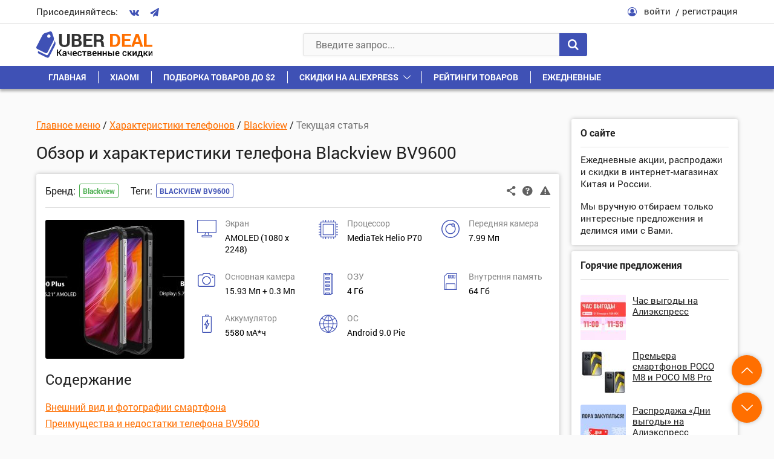

--- FILE ---
content_type: text/html; charset=UTF-8
request_url: https://uberdeal.ru/10290-telefon-blackview-bv9600-harakteristiki-obzor
body_size: 39432
content:
<!DOCTYPE html>
<html lang="ru-RU" prefix="og: http://ogp.me/ns#">
<head>
    <meta charset="UTF-8">
    <meta name="viewport" content="width=device-width, initial-scale=1.0">
    <meta http-equiv="X-UA-Compatible" content="IE=edge">
	
        <style>
            @font-face {
                font-family: 'Fontello';
                src: url('https://uberdeal.ru/wp-content/themes/uberdeal/fonts/Fontello/Fontello.woff?ver=21') format('woff'), 
                url('https://uberdeal.ru/wp-content/themes/uberdeal/fonts/Fontello/Fontello.ttf?ver=21') format('truetype');
                font-style: normal;
                font-weight: normal;
                font-display: auto;
            }
            @font-face {
                font-family: 'RobotoBold';
                src: url('https://uberdeal.ru/wp-content/themes/uberdeal/fonts/RobotoBold/RobotoBold.woff') format('woff'), 
                url('https://uberdeal.ru/wp-content/themes/uberdeal/fonts/RobotoBold/RobotoBold.ttf') format('truetype');
                font-style: normal;
                font-weight: normal;
                font-display: auto;
            }
            @font-face {
                font-family: 'RobotoRegular';
                src: url('https://uberdeal.ru/wp-content/themes/uberdeal/fonts/RobotoRegular/RobotoRegular.woff') format('woff'), 
                url('https://uberdeal.ru/wp-content/themes/uberdeal/fonts/RobotoRegular/RobotoRegular.ttf') format('truetype');
                font-style: normal;
                font-weight: normal;
                font-display: auto;
            }
        </style>


<title>Blackview BV9600 технические характеристики, обзор преимуществ и недостатков телефона</title><link rel="stylesheet" href="https://uberdeal.ru/wp-content/cache/min/1/e35fd07786eedf9dfec75bc7c26aac59.css" data-minify="1" />
<meta name="description" content="Полная спецификация телефона Blackview BV9600, который имеет 4 Мб. оперативной памяти и собран на процессоре MediaTek Helio P70"/>
<link rel="canonical" href="https://uberdeal.ru/10290-telefon-blackview-bv9600-harakteristiki-obzor" />
<meta property="og:locale" content="ru_RU" />
<meta property="og:type" content="article" />
<meta property="og:title" content="Blackview BV9600 технические характеристики, обзор преимуществ и недостатков телефона" />
<meta property="og:description" content="Полная спецификация телефона Blackview BV9600, который имеет 4 Мб. оперативной памяти и собран на процессоре MediaTek Helio P70" />
<meta property="og:url" content="https://uberdeal.ru/10290-telefon-blackview-bv9600-harakteristiki-obzor" />
<meta property="og:site_name" content="UberDeal.ru - экономим вместе" />
<meta property="article:tag" content="Blackview BV9600" />
<meta property="article:section" content="Blackview" />
<meta property="article:x-date" content="1563749340" />
<meta property="article:x-uid" content="support" />
<meta property="og:image" content="https://uberdeal.ru/wp-content/uploads/2019/11/1573314057_post_10290_thumbnail.jpeg" />
<!-- / Yoast WordPress SEO plugin. -->












<style id='rocket-lazyload-inline-css' type='text/css'>
.rll-youtube-player{position:relative;padding-bottom:56.23%;height:0;overflow:hidden;max-width:100%;}.rll-youtube-player iframe{position:absolute;top:0;left:0;width:100%;height:100%;z-index:100;background:0 0}.rll-youtube-player img{bottom:0;display:block;left:0;margin:auto;max-width:100%;width:100%;position:absolute;right:0;top:0;border:none;height:auto;cursor:pointer;-webkit-transition:.4s all;-moz-transition:.4s all;transition:.4s all}.rll-youtube-player img:hover{-webkit-filter:brightness(75%)}.rll-youtube-player .play{height:72px;width:72px;left:50%;top:50%;margin-left:-36px;margin-top:-36px;position:absolute;background:url(https://uberdeal.ru/wp-content/plugins/wp-rocket/assets/img/youtube.png) no-repeat;cursor:pointer}
</style>
<script type='text/javascript'>
/* <![CDATA[ */
var Rcl = {"ajaxurl":"https:\/\/uberdeal.ru\/wp-admin\/admin-ajax.php","wpurl":"https:\/\/uberdeal.ru","rcl_url":"https:\/\/uberdeal.ru\/wp-content\/plugins\/wp-recall\/","user_ID":"0","nonce":"09ff0ba78e","local":{"save":"\u0421\u043e\u0445\u0440\u0430\u043d\u0438\u0442\u044c","close":"\u0417\u0430\u043a\u0440\u044b\u0442\u044c","wait":"\u041f\u043e\u0434\u043e\u0436\u0434\u0438\u0442\u0435","preview":"\u041f\u0440\u0435\u0434\u043f\u0440\u043e\u0441\u043c\u043e\u0442\u0440","error":"\u041e\u0448\u0438\u0431\u043a\u0430","loading":"\u0417\u0430\u0433\u0440\u0443\u0437\u043a\u0430","upload":"\u0417\u0430\u0433\u0440\u0443\u0437\u0438\u0442\u044c","requared_fields_empty":"\u0417\u0430\u043f\u043e\u043b\u043d\u0438\u0442\u0435 \u0432\u0441\u0435 \u043e\u0431\u044f\u0437\u0430\u0442\u0435\u043b\u044c\u043d\u044b\u0435 \u043f\u043e\u043b\u044f","no_repeat_pass":"\u041f\u043e\u0432\u0442\u043e\u0440 \u043f\u0430\u0440\u043e\u043b\u044f \u043d\u0435 \u0432\u0435\u0440\u043d\u044b\u0439!"},"mobile":"0","https":"1","slider":"''","post_ID":"10290","office_ID":"0"};
/* ]]> */
</script>
<script type='text/javascript' src='https://uberdeal.ru/wp-includes/js/jquery/jquery.js?ver=1.12.4'></script>




<script type='text/javascript'><!--// <![CDATA[
    (function(w,d,f,u,s,t){w[f]=w[f]||function()
    {w[f].m=w[f].m||{};w[f].z=w[f].z||[];w[f].h=w[f].h||{}
    w[f].v=w[f].v||['func='+f];switch(arguments[0])
    {case'mapZone':w[f].m[arguments[1]]=(arguments[2]||0);break;case'addZone':if(w[f].m.hasOwnProperty(arguments[1])&&(w[f].m[arguments[1]]!==0))
    {d.write('<div class="zone'+f+w[f].m[arguments[1]]+'"></div>');w[f].z.push(w[f].m[arguments[1]]);};break;case'addVar':w[f].v.push(arguments[1]+'='+escape(arguments[2]||''));break;case'display':var fired=w[f].h['fired']||0;if(fired==1)
    {break;}
    if(w[f].z.length==0)
    {break;}
    w[f].h['fired']=1;w[f].v.push('zones='+escape(w[f].z.join('|')));if(w.location)
    {w[f].v.push('loc='+escape(w.location));};if(d.referrer)
    {w[f].v.push('referer='+escape(d.referrer));};if(d.charset)
    {w[f].v.push('charset='+escape(d.charset));}
    else
    {if(d.characterSet)
    {w[f].v.push('charset='+escape(d.characterSet));}};w[f].v.push('_rnd='+Math.floor(Math.random()*99999999));t=d.getElementsByTagName("script")[0];s=d.createElement("script");s.src=u+'?'+w[f].v.join('&');s.type="text/javascript";s.async=true;t.parentNode.insertBefore(s,t);break;case'autoDisplay':d.addEventListener("DOMContentLoaded",function(){w[f]('display');return true;},false);break;default:break;}};})(window,document,'_oxbnc','//ox.bncounter.com/delivery/oxbnc.php');

_oxbnc('mapZone','InText-1','162');
_oxbnc('mapZone','SpareParts','163');
_oxbnc('mapZone','InsideTable','167');
_oxbnc('addVar','post_id','10290');
_oxbnc('addVar','screen_width',jQuery(window).width());
// ]]> --></script>
<link rel="icon" href="https://uberdeal.ru/wp-content/uploads/2019/06/cropped-favicon3-1-32x32.jpg" sizes="32x32" />
<link rel="icon" href="https://uberdeal.ru/wp-content/uploads/2019/06/cropped-favicon3-1-192x192.jpg" sizes="192x192" />
<link rel="apple-touch-icon-precomposed" href="https://uberdeal.ru/wp-content/uploads/2019/06/cropped-favicon3-1-180x180.jpg" />
<meta name="msapplication-TileImage" content="https://uberdeal.ru/wp-content/uploads/2019/06/cropped-favicon3-1-270x270.jpg" />
<style>a.recall-button,span.recall-button,.recall-button.rcl-upload-button,input[type="submit"].recall-button,input[type="submit"] .recall-button,input[type="button"].recall-button,input[type="button"] .recall-button,a.recall-button:hover,.recall-button.rcl-upload-button:hover,input[type="submit"].recall-button:hover,input[type="submit"] .recall-button:hover,input[type="button"].recall-button:hover,input[type="button"] .recall-button:hover{background: rgb(63, 81, 181);}a.recall-button.active,a.recall-button.active:hover,a.recall-button.filter-active,a.recall-button.filter-active:hover,a.data-filter.filter-active,a.data-filter.filter-active:hover{background: rgba(63, 81, 181, 0.4);}.rcl_preloader i{color: rgb(63, 81, 181);}div.status-user-rcl::before{border-color: transparent transparent transparent rgb(63, 81, 181);}.userlist.rows-list div.status-user-rcl::before{border-color: rgb(63, 81, 181) transparent transparent;}.ballun-status div.status-user-rcl{border: 1px solid rgb(63, 81, 181);}.rcl-field-input input[type="checkbox"]:checked + label.block-label::before,.rcl-field-input input[type="radio"]:checked + label.block-label::before{background: rgb(63, 81, 181);}.wp-social-login-provider-list{padding: 0px;padding-top: 6px;padding-bottom: 6px;display: flex;}.wp-social-login-provider-list a{margin-right: 4px;}</style><noscript><style id="rocket-lazyload-nojs-css">.rll-youtube-player, [data-lazy-src]{display:none !important;}</style></noscript></head>

<body class="post-template-default single single-post postid-10290 single-format-standard">
<div class="wrapper">

	<header class="header">
		<div class="header__1">
			<div class="container header__1-container">
				<div class="socials header__socials">
					<div class="socials__text">Присоединяйтесь:</div>
					<div class="socials__list">
                                                    <a href="https://vk.com/uberdeal" class="socials__link">
                                <i class="icon-vkontakte"></i>
                            </a>
                        
                        
                                                    <a href="https://tgclick.com/uberdeal" class="socials__link">
                                <i class="icon-paper-plane"></i>
                            </a>
                        
                        
                        
					</div>
				</div>

									<div class="header__user">
						<div class="header__user-icon">
							<i class="icon-user-circle-o"></i>
						</div>
						<div class="header__user-links">
							<span class="link link_black header__user-link rcl-login">войти</span>
							<span class="link link_black header__user-link rcl-register">регистрация</span>
						</div>
					</div>
							</div>
		</div>

		<div class="header__main">
			<div class="header__2">
				<div class="container header__2-container">
					
                    <div class="header__actions">
                        <button class="header__action header__menu-toggle">
                            <span class="header__action-icon">
                                <i class="icon-menu"></i>
                            </span>
                        </button>
                        
						<a href="https://uberdeal.ru/" title="UberDeal.ru &#8212; экономим вместе" class="header__logo" rel="home">
							<img class="img-responsive" src="data:image/svg+xml,%3Csvg%20xmlns='http://www.w3.org/2000/svg'%20viewBox='0%200%200%200'%3E%3C/svg%3E" alt="alt" data-lazy-src="https://uberdeal.ru/wp-content/themes/uberdeal/img/logo.svg"><noscript><img class="img-responsive" src="https://uberdeal.ru/wp-content/themes/uberdeal/img/logo.svg" alt="alt"></noscript>
						</a>
    				</div>
                    
					<div class="header__search">
						
<form role="search" method="get" id="searchform" action="https://uberdeal.ru/" class="header__search-value" >
	<input type="text" class="input header__search-input" value=""  autocomplete="off" name="s" id="s" placeholder="Введите запрос..." required/>
	<button type="submit" class="button header__search-button">
		<i class="icon-search"></i>
	</button>
</form>
<div class="header__search-results">
	<div class="scrollbar-outer">
		<div class="header__search-content">

		</div>
	</div>
</div>
					</div>
					<div class="header__actions">
						<button class="header__action header__search-toggle">
							<span class="header__action-icon">
								<i class="icon-search"></i>
							</span>
						</button>
					</div>					
				</div>
			</div>
			<nav class="header__menu">
				<div class="container">
					<div class="header__menu-start">
						<button class="header__menu-close">
							<i class="icon-cancel"></i>
						</button>
					</div>
					<div class="header__menu-middle"></div>
					<ul id="menu-verhnee-menyu" class="header__menu-list"><li id="menu-item-74" class=" menu-item menu-item-type-custom menu-item-object-custom menu-item-home"><a class="header__menu-link"  href="https://uberdeal.ru/">Главная</a></li>
<li id="menu-item-3197" class=" menu-item menu-item-type-custom menu-item-object-custom"><a class="header__menu-link"  href="https://uberdeal.ru/brand/xiaomi">Xiaomi</a></li>
<li id="menu-item-3199" class=" menu-item menu-item-type-custom menu-item-object-custom"><a class="header__menu-link"  href="https://uberdeal.ru/category/podborka-tovarov-do-2">Подборка товаров до $2</a></li>
<li id="menu-item-12" class=" menu-item menu-item-type-custom menu-item-object-custom menu-item-has-children"><div class="header__menu-top"><a class="header__menu-link" href="https://uberdeal.ru/shop/aliexpress">Скидки на AliExpress</a>
<button class='header__menu-toggle-children'></button></div><ul class='sub-menu'>
<li id="menu-item-3196" class=" menu-item menu-item-type-custom menu-item-object-custom"><a class="header__menu-link"  href="https://uberdeal.ru/shop/banggood">Скидки в BangGood</a></li>
<li id="menu-item-11" class=" menu-item menu-item-type-custom menu-item-object-custom"><a class="header__menu-link"  href="https://uberdeal.ru/shop/jd">Скидки в JD</a></li>
<li id="menu-item-3200" class=" menu-item menu-item-type-custom menu-item-object-custom"><a class="header__menu-link"  href="https://uberdeal.ru/shop/gearbest">Скидки в GearBest</a></li>
<li id="menu-item-3201" class=" menu-item menu-item-type-custom menu-item-object-custom"><a class="header__menu-link"  href="https://uberdeal.ru/shop/mvideo">Скидки в МВидео</a></li>
<li id="menu-item-15403" class=" menu-item menu-item-type-custom menu-item-object-custom"><a class="header__menu-link"  href="https://uberdeal.ru/shop/eldorado">Скидки в Эльдорадо</a></li>
<li id="menu-item-3202" class=" menu-item menu-item-type-custom menu-item-object-custom"><a class="header__menu-link"  href="https://uberdeal.ru/category/igry-i-soft-razvlecheniya">Игры и софт, развлечения</a></li>
<li id="menu-item-3203" class=" menu-item menu-item-type-custom menu-item-object-custom"><a class="header__menu-link"  href="https://uberdeal.ru/shop/beru">Скидки в Беру</a></li>
</ul>
</li>
<li id="menu-item-15402" class=" menu-item menu-item-type-taxonomy menu-item-object-category"><a class="header__menu-link"  href="https://uberdeal.ru/category/reiting">Рейтинги товаров</a></li>
<li id="menu-item-5129" class=" menu-item menu-item-type-custom menu-item-object-custom"><a class="header__menu-link"  href="https://uberdeal.ru/category/ezhednevnye-skidki">Ежедневные</a></li>
</ul>				</div>
			</nav>
		</div>
	</header>


<div class="content">
    <div class="container">
        <div class="content__row">
            <div class="content__col-1">
                <main class="article-single">

                                            <div class="breadcrumbs block__categories-list" itemscope itemtype="http://schema.org/BreadcrumbList"><span itemprop="itemListElement" itemscope itemtype="http://schema.org/ListItem" class="breadcrumb-item"><a class="breadcrumb-item-content" itemscope="" itemtype="http://schema.org/Thing" itemprop="item" itemid="https://uberdeal.ru" href="https://uberdeal.ru"><span itemprop="name">Главное меню</span></a><meta itemprop="position" content="0" /></span> / <span itemprop="itemListElement" itemscope itemtype="http://schema.org/ListItem" class="breadcrumb-item"><a class="breadcrumb-item-content" itemscope="" itemtype="http://schema.org/Thing" itemprop="item" itemid="https://uberdeal.ru/category/harakteristiki-telefonov" href="https://uberdeal.ru/category/harakteristiki-telefonov"><span itemprop="name">Характеристики телефонов</span></a><meta itemprop="position" content="1" /></span> / <span itemprop="itemListElement" itemscope itemtype="http://schema.org/ListItem" class="breadcrumb-item"><a class="breadcrumb-item-content" itemscope="" itemtype="http://schema.org/Thing" itemprop="item" itemid="https://uberdeal.ru/category/harakteristiki-telefonov/blackview" href="https://uberdeal.ru/category/harakteristiki-telefonov/blackview"><span itemprop="name">Blackview</span></a><meta itemprop="position" content="2" /></span> / <span itemprop="itemListElement" itemscope itemtype="http://schema.org/ListItem" class="breadcrumb-item breadcrumb-item-last"><span class="breadcrumb-item-content" itemscope="" itemtype="http://schema.org/Thing" itemprop="item" itemid="https://uberdeal.ru/10290-telefon-blackview-bv9600-harakteristiki-obzor" itemprop="item">
                                        <span itemprop="name">Текущая статья</span>
                                    </span><meta itemprop="position" content="3" /></span></div>                    
                    <h1 class="title1 content__title content__title_small">
                        Обзор и характеристики телефона Blackview BV9600                    </h1>
                
                                    
                    <div id="post-10290" data-post-id="10290" class="block article">
    
    <!-- Заголовок статьи -->    
    <div class="block__start">

    
    <div class="block__start-row">
 
        
        <div class="action1 block__action1">
            <span class="action1__unit open-popup-share" title="Поделиться"
               data-element-url="https://uberdeal.ru/10290-telefon-blackview-bv9600-harakteristiki-obzor"
               data-element-title="Обзор и характеристики телефона Blackview BV9600">
                <i class="icon-share-1"></i>
            </span>

            <a href="#help_10290" class="action1__unit open-popup help_icon_block_10290" title="Помощь по магазину">
                <i class="icon-help-circled"></i>
            </a>
        
            <span class="action1__unit rcl-login" title="Сообщить о проблеме"
               data-item-id="10290"
               data-item-page="https://uberdeal.ru/10290-telefon-blackview-bv9600-harakteristiki-obzor"
               data-report-type="article">
                <i class="icon-attention-1"></i>
            </span>
        </div>

        <div class="block__tags-container">
                        <div class="block__tags"><div class="block__tags-title">Бренд:</div><div class="block__tags-box"><div class="tags tags_brands"><a href="https://uberdeal.ru/brand/blackview">Blackview</a></div></div></div>                            <div class="block__tags">
                    <div class="block__tags-title">Теги:</div>
                    <div class="block__tags-box">
                        <div class="tags"><a href="https://uberdeal.ru/id/blackview-bv9600" rel="tag">Blackview BV9600</a></div> 
                    </div>
                </div>
                    </div>
    </div>
</div>
<div class="hidden">
    </div>      
          
    <!-- Тело статьи -->
    <div class="block__content article__content">                 
                                                    <a href="https://uberdeal.ru/wp-content/uploads/2019/11/1573314057_post_10290_thumbnail.jpeg" class="article__images open-popup">
                    <img src="data:image/svg+xml,%3Csvg%20xmlns='http://www.w3.org/2000/svg'%20viewBox='0%200%200%200'%3E%3C/svg%3E" alt="" class="img-responsive" data-lazy-src="https://uberdeal.ru/wp-content/uploads/2019/11/1573314057_post_10290_thumbnail-230x230.jpeg"><noscript><img src="https://uberdeal.ru/wp-content/uploads/2019/11/1573314057_post_10290_thumbnail-230x230.jpeg" alt="" class="img-responsive"></noscript>
                </a>
                    
                    <div class="article__text article__content-has-image-yes">
                <div class="features-short"><div class="features-short__row"><div class='features-short__col'>
                        <div class='features-short__icon'><svg xmlns="http://www.w3.org/2000/svg" viewBox="0 0 32 29" width="32" height="29"><path d="M16.12 26.28a1034.664 1034.664 0 0 0-6.667.01l-.447.006-.122.002c-.029.001-.06.005-.039.002-.105.02-.16.061-.21.173-.049.112-.077.3-.077.568 0 .195.008.327.025.417.018.09.043.138.086.19v.002l.103.132H23.22l.103-.132a.634.634 0 0 0 .085-.235 2.031 2.031 0 0 0 0-.762.631.631 0 0 0-.083-.23l-.002-.005-.103-.132-7.098-.006h-.002zm-.105-4.747c-.441-.003-.85 0-1.147.006a9.922 9.922 0 0 0-.423.02c-.01.028-.02.066-.035.114l-.122.416a182.707 182.707 0 0 0-.693 2.461l-.113.415c-.008.027-.01.043-.015.064l.09.006c.134.006.33.012.57.016.48.009 1.144.013 1.876.013h2.533l-.019-.077-.002-.002a19.38 19.38 0 0 0-.163-.615c-.092-.335-.214-.77-.344-1.226l-.03-.11-.424-1.479-1.539-.019v-.002zM1.231 1.191v19.143h29.532V1.192H1.231zM15.996.004h.002c7.7 0 11.591 0 13.575.018.992.009 1.507.022 1.788.042.14.01.22.022.281.04a.31.31 0 0 1 .128.071.792.792 0 0 1 .2.344c.006.024.003.025.004.038l.002.05.004.175.006.629c.004.538.008 1.304.01 2.244.003 1.88.004 4.45 0 7.257-.01 4.966-.017 7.519-.037 8.851-.01.666-.023 1.027-.042 1.236-.01.104-.02.17-.035.223a.327.327 0 0 1-.062.116l-.163.185H25.12c-2.854 0-4.473.002-5.372.017-.45.008-.722.02-.872.033-.043.004-.054.008-.077.012l.019.066.095.333.287 1.013v.002l.495 1.763.084.303h1.685c.942.004 1.461.011 1.812.064.352.052.54.157.767.33v.001c.208.163.35.335.431.584.08.25.103.567.103 1.04 0 .4 0 .607-.03.768s-.094.265-.195.417h-.004v.002a1.73 1.73 0 0 1-.621.524v.002l-.406.207H8.674l-.406-.207v-.002a1.726 1.726 0 0 1-.621-.524l-.002-.002c-.102-.152-.166-.255-.196-.42-.03-.167-.031-.386-.031-.813 0-.428 0-.65.03-.815.03-.166.095-.269.197-.421v-.002h.002a2.12 2.12 0 0 1 .553-.508h.004c.155-.09.27-.146.555-.171.284-.025.75-.03 1.663-.04l1.782-.02.482-1.686a90.648 90.648 0 0 0 .456-1.686c.01-.042.02-.073.025-.1a.734.734 0 0 0-.099-.014 13.38 13.38 0 0 0-.862-.033 404.84 404.84 0 0 0-5.37-.017H.343L.18 21.34l-.002-.002a.33.33 0 0 1-.06-.116 1.191 1.191 0 0 1-.037-.223 18.76 18.76 0 0 1-.043-1.236c-.02-1.332-.026-3.885-.037-8.851-.003-2.806-.004-5.375 0-7.255A481.476 481.476 0 0 1 .015.783L.02.608l.002-.05C.022.543.02.545.025.52V.519A.807.807 0 0 1 .227.175.3.3 0 0 1 .353.103C.414.086.496.075.637.065c.28-.02.795-.034 1.787-.043C4.408.004 8.3.004 15.997.004z"></path></svg></div>
                        <div class='features-short__text'>
                            <div class='features-short__title'>Экран</div>
                            AMOLED (1080 x 2248)
                        </div>
                    </div><div class='features-short__col'>
                        <div class='features-short__icon'><svg xmlns="http://www.w3.org/2000/svg" viewBox="0 0 32 32" width="32" height="32"><path d="M24.755 6.649H7.247a.602.602 0 0 0-.602.601v17.508c0 .333.27.602.602.602h2.462a.602.602 0 0 0 0-1.203H7.85V7.852h16.304v1.035a.602.602 0 0 0 1.203 0V7.25a.601.601 0 0 0-.601-.601zm0 3.642a.602.602 0 0 0-.602.601v13.265h-12.44a.602.602 0 0 0 0 1.203h13.041c.333 0 .602-.27.602-.602V10.892a.602.602 0 0 0-.602-.601zm.601 14.467V7.25a.602.602 0 0 0-.601-.601H7.247a.602.602 0 0 0-.602.601v2.463a.602.602 0 0 0 1.203 0V7.852h16.305v16.305h-1.035a.602.602 0 0 0 0 1.203h1.637c.332 0 .601-.27.601-.602zm-3.642 0a.602.602 0 0 0-.601-.601H7.848v-12.44a.602.602 0 0 0-1.203 0v13.042c0 .332.27.601.602.601h13.866c.332 0 .602-.27.602-.601zm10.287-13.125a.602.602 0 0 0-.602-.602h-2.465V7.863H31.4a.602.602 0 0 0 0-1.203h-2.465V3.672a.602.602 0 0 0-.601-.601h-2.988V.606a.602.602 0 0 0-1.203 0V3.07h-3.168V.606a.602.602 0 0 0-1.203 0V3.07h-3.169V.606a.602.602 0 0 0-1.203 0V3.07h-3.168V.606a.602.602 0 0 0-1.203 0V3.07h-3.17V.606a.602.602 0 0 0-1.203 0V3.07H3.669a.602.602 0 0 0-.602.601V6.66H.602a.602.602 0 0 0 0 1.204h2.465v3.168H.602a.602.602 0 0 0 0 1.203h2.465v3.169H.602a.602.602 0 0 0 0 1.203h2.465v3.168H.602a.602.602 0 0 0 0 1.203h2.465v3.169H.602a.602.602 0 0 0 0 1.203h2.465v2.987c0 .332.27.602.602.602h2.987v2.464a.602.602 0 0 0 1.203 0v-2.464h3.168v2.464a.602.602 0 0 0 1.203 0v-2.464h3.17v2.464a.602.602 0 0 0 1.203 0v-2.464h3.168v2.464a.602.602 0 0 0 1.203 0v-2.464h3.169v2.464a.602.602 0 0 0 1.203 0v-2.464h2.987c.332 0 .602-.27.602-.602V25.35H31.4a.602.602 0 0 0 0-1.203h-2.465v-3.169H31.4a.602.602 0 0 0 0-1.203h-2.465v-3.168H31.4a.602.602 0 0 0 0-1.203h-2.465v-3.169H31.4a.602.602 0 0 0 .602-.601zm-4.27 16.102H4.27V4.274h23.46v23.46z"></path></svg></div>
                        <div class='features-short__text'>
                            <div class='features-short__title'>Процессор</div>
                            MediaTek Helio P70
                        </div>
                    </div><div class='features-short__col'>
                        <div class='features-short__icon'><svg xmlns="http://www.w3.org/2000/svg" viewBox="0 0 30 30" width="30" height="30"><path d="M19.284 11.44c-1.575 0-2.857-1.282-2.857-2.858s1.282-2.857 2.857-2.857 2.858 1.282 2.858 2.857-1.282 2.858-2.858 2.858zm0-4.286a1.43 1.43 0 0 0 0 2.857 1.43 1.43 0 0 0 0-2.857zM15 23.582c-4.727 0-8.572-3.845-8.572-8.571S10.272 6.439 15 6.439c.899 0 1.785.14 2.635.415l-.44 1.359a7.128 7.128 0 0 0-2.196-.345c-3.938 0-7.143 3.204-7.143 7.143s3.205 7.143 7.143 7.143 7.143-3.205 7.143-7.143c0-1.76-.583-3.308-1.733-4.599l1.068-.95c1.39 1.561 2.094 3.427 2.094 5.549 0 4.726-3.845 8.571-8.572 8.571zm0 6.429c-8.271 0-15-6.729-15-15s6.729-15 15-15 15 6.728 15 15-6.73 15-15 15zm0-28.572c-7.484 0-13.572 6.088-13.572 13.572S7.515 28.582 15 28.582s13.57-6.087 13.57-13.571S22.482 1.439 15 1.439z"></path></svg></div>
                        <div class='features-short__text'>
                            <div class='features-short__title'>Передняя камера</div>
                            7.99 Мп
                        </div>
                    </div><div class='features-short__col'>
                        <div class='features-short__icon'><svg xmlns="http://www.w3.org/2000/svg" viewBox="0 0 29 23" width="29" height="23"><path d="M9.97 0c-.85 0-1.575.583-1.751 1.38l.002-.011-.362 1.226H3.465A3.471 3.471 0 0 0 0 6.063v13.468A3.471 3.471 0 0 0 3.465 23h22.14l.009-.01A3.468 3.468 0 0 0 29 19.53V6.063a3.473 3.473 0 0 0-3.465-3.47h-4.413l-.327-1.167-.01-.042v-.002A1.815 1.815 0 0 0 19.03-.001H9.97zm0 1.403h9.059a.41.41 0 0 1 .394.319v.004l.636 2.273h5.475c1.14 0 2.063.924 2.063 2.064v13.468c0 1.14-.923 2.065-2.063 2.065H3.465a2.064 2.064 0 0 1-2.062-2.065V6.063C1.403 4.923 2.326 4 3.465 4h5.438l.673-2.271v-.006a.398.398 0 0 1 .394-.319zm4.531 3.906c-3.95 0-7.166 3.218-7.166 7.172 0 3.954 3.217 7.174 7.166 7.174 3.95 0 7.163-3.221 7.163-7.174 0-3.953-3.214-7.172-7.163-7.172zm10.32.448a1.17 1.17 0 0 0-1.17 1.168c0 .644.525 1.17 1.17 1.17a1.17 1.17 0 0 0 1.167-1.17 1.17 1.17 0 0 0-1.168-1.168zm-10.32.956a5.769 5.769 0 0 1 5.761 5.768c0 3.182-2.582 5.77-5.76 5.77a5.773 5.773 0 0 1-5.765-5.77A5.771 5.771 0 0 1 14.5 6.713z"></path></svg></div>
                        <div class='features-short__text'>
                            <div class='features-short__title'>Основная камера</div>
                            15.93 Мп + 0.3 Мп
                        </div>
                    </div><div class='features-short__col'>
                        <div class='features-short__icon'><svg xmlns="http://www.w3.org/2000/svg" viewBox="0 0 16 36" width="16" height="36"><path d="M9.846 19.198H3.692a.608.608 0 0 0-.615.6v2.4c0 .331.276.6.615.6h6.154c.34 0 .616-.269.616-.6v-2.4c0-.332-.276-.6-.616-.6zm-.615 2.4H4.308v-1.2H9.23zm.615 3.6H3.692a.608.608 0 0 0-.615.6v2.4c0 .331.276.6.615.6h6.154c.34 0 .616-.269.616-.6v-2.4c0-.332-.276-.6-.616-.6zm-.615 2.4H4.308v-1.2H9.23zm.615-14.4H3.692a.608.608 0 0 0-.615.6v2.4c0 .331.276.6.615.6h6.154c.34 0 .616-.269.616-.6v-2.4c0-.332-.276-.6-.616-.6zm-.615 2.4H4.308v-1.2H9.23zm.615-8.4H3.692a.608.608 0 0 0-.615.6v2.4c0 .331.276.6.615.6h6.154c.34 0 .616-.269.616-.6v-2.4c0-.332-.276-.6-.616-.6zm-.615 2.4H4.308v-1.2H9.23zm5.538-8.4h-1.23c0-.663-.552-1.2-1.231-1.2H1.23C.55-.002 0 .535 0 1.198v33.6c0 .662.55 1.2 1.23 1.2h11.077c.68 0 1.23-.538 1.23-1.2h1.231c.68 0 1.231-.538 1.231-1.2v-31.2c0-.663-.55-1.2-1.23-1.2zm-5.095 0l-.308 1.2H4.173l-.308-1.2zm-5.809 33.6l.308-1.2h5.193l.307 1.2zm7.077 0l-.499-1.946a.613.613 0 0 0-.597-.454H3.692a.613.613 0 0 0-.597.454l-.499 1.946H1.231v-33.6h1.365l.5 1.946a.613.613 0 0 0 .596.454h6.154a.613.613 0 0 0 .597-.454l.5-1.946h1.365v33.6zm2.597-1.2v-31.2h1.23v31.2z"></path></svg></div>
                        <div class='features-short__text'>
                            <div class='features-short__title'>ОЗУ</div>
                            4 Гб
                        </div>
                    </div><div class='features-short__col'>
                        <div class='features-short__icon'><svg xmlns="http://www.w3.org/2000/svg" viewBox="0 0 22 28" width="22" height="28"><path d="M6.201-.029c-.417 0-.811.166-1.107.464L.472 5.102c-.296.299-.46.697-.46 1.12v20.165c0 .872.704 1.583 1.567 1.583h18.867c.863 0 1.566-.711 1.566-1.583V1.553c0-.866-.695-1.57-1.551-1.58l-.015-.002H6.2zm0 1.187h14.245c.216 0 .39.177.39.396v24.832a.393.393 0 0 1-.39.396h-1.371v-8.065a1.58 1.58 0 0 0-1.568-1.584H4.517a1.58 1.58 0 0 0-1.567 1.584v8.065H1.58a.391.391 0 0 1-.391-.394V6.222c0-.106.041-.204.116-.28l4.622-4.667a.379.379 0 0 1 .275-.116zm1.27 1.773a.592.592 0 0 0-.588.593V8.4c0 .326.264.595.588.595h2.5a.594.594 0 0 0 .588-.595V3.524a.592.592 0 0 0-.589-.593H7.471zm4.259 0a.592.592 0 0 0-.589.593V8.4c0 .326.265.595.589.595h2.498a.594.594 0 0 0 .589-.595V3.524a.592.592 0 0 0-.589-.593H11.73zm4.258 0a.592.592 0 0 0-.588.593V8.4c0 .326.264.595.588.595h2.499a.594.594 0 0 0 .588-.595V3.524a.592.592 0 0 0-.588-.593h-2.499zM8.06 4.117h1.324v3.69H8.06v-3.69zm4.258 0h1.322v3.69h-1.322v-3.69zm4.258 0H17.9v3.69h-1.323v-3.69zM4.517 18.321h12.99c.216 0 .391.177.391.396v8.065H4.127v-8.065c0-.219.174-.396.39-.396z"></path></svg></div>
                        <div class='features-short__text'>
                            <div class='features-short__title'>Внутрення память</div>
                            64 Гб
                        </div>
                    </div><div class='features-short__col'>
                        <div class='features-short__icon'><svg xmlns="http://www.w3.org/2000/svg" viewBox="0 0 16 30" width="16" height="30"><path d="M9.958 8.625a.522.522 0 0 0-.297-.499l-.383-.158-.242.302-5.358 8.717h2.844l.001 6.378a.527.527 0 0 0 .285.497l.39.173.248-.314 4.795-9.21H9.958V8.626zm.66 6.877l-3.113 5.992-.001-5.497H5.44l3.535-5.756v5.26h1.643zm3.529-13.366h-3.208V.156H5.05v1.98H1.842c-.937 0-1.7.77-1.7 1.715v24.292a1.71 1.71 0 0 0 1.7 1.715h12.304a1.71 1.71 0 0 0 1.701-1.715V3.851a1.71 1.71 0 0 0-1.7-1.715zm-8.115-.99h3.926v.99H6.032v-.99zm8.833 26.997c0 .4-.322.725-.718.725H1.842a.722.722 0 0 1-.718-.725V3.851c0-.4.322-.725.718-.725h12.305c.396 0 .718.325.718.725v24.292zM4.902.007v1.98h-3.06A1.86 1.86 0 0 0-.006 3.85v24.292a1.86 1.86 0 0 0 1.848 1.864h12.304a1.86 1.86 0 0 0 1.848-1.864V3.85a1.86 1.86 0 0 0-1.848-1.864h-3.06V.007H4.901zm.295.297h5.594v1.98h3.355a1.56 1.56 0 0 1 1.553 1.567v24.292a1.56 1.56 0 0 1-1.553 1.566H1.842A1.56 1.56 0 0 1 .29 28.143V3.85a1.56 1.56 0 0 1 1.553-1.566h3.355V.305zm.686.693v1.288h4.222V.997H5.883zm.296.298h3.63v.692H6.18v-.692zM1.842 2.977a.873.873 0 0 0-.866.874v24.292c0 .48.39.874.866.874h12.304a.873.873 0 0 0 .866-.874V3.85c0-.48-.39-.874-.866-.874H1.842zm0 .298h12.304c.316 0 .571.256.571.576v24.292a.573.573 0 0 1-.571.576H1.842a.573.573 0 0 1-.57-.576V3.85c0-.32.254-.576.57-.576zm7.39 4.514l-.317.395-5.503 8.952h2.962l.001 6.23.001-.01a.674.674 0 0 0 .365.638l.004.002.497.221.328-.416 4.915-9.438h-2.38V8.624v.008a.672.672 0 0 0-.381-.64L9.72 7.99l-.488-.201zm.09.359l.276.113c.14.066.22.206.213.357l-.001.003v6.039h2.187l-4.675 8.98-.168.214-.28-.124a.38.38 0 0 1-.204-.356V16.84H3.943l5.212-8.482.168-.21zm-.199 1.57l-3.947 6.427h2.18v5.35l.279.068 3.227-6.21H9.123V9.719zm-.295 1.045v4.888h1.547l-2.723 5.24v-5.043H5.704l3.123-5.085z"></path></svg></div>
                        <div class='features-short__text'>
                            <div class='features-short__title'>Аккумулятор</div>
                            5580 мА*ч
                        </div>
                    </div><div class='features-short__col'>
                        <div class='features-short__icon'><svg xmlns="http://www.w3.org/2000/svg" viewBox="0 0 30 30" width="30" height="30"><path d="M15.184.008h-.019c-.056-.001-.11-.005-.166-.005-8.271 0-15 6.73-15 15 0 8.271 6.729 15 15 15 8.27 0 15-6.729 15-15C30 6.794 23.37.108 15.183.009zm.402 10.477a16.213 16.213 0 0 0 5.523-1.209 14.98 14.98 0 0 1 1.137 5.14h-6.66v-3.931zm-1.173 3.932h-6.66a14.993 14.993 0 0 1 1.135-5.142 16.208 16.208 0 0 0 5.525 1.21v3.932zm-7.829 0H1.185a13.746 13.746 0 0 1 2.943-7.942A20.292 20.292 0 0 0 7.818 8.8a16.234 16.234 0 0 0-1.234 5.617zM6.58 15.59c.08 2.077.557 3.954 1.242 5.614a20.294 20.294 0 0 0-3.694 2.327 13.742 13.742 0 0 1-2.942-7.941h5.395zm1.174 0h6.659v3.932a16.184 16.184 0 0 0-5.497 1.198 15.005 15.005 0 0 1-1.162-5.13zm7.832 0h6.658a15.005 15.005 0 0 1-1.162 5.13 16.19 16.19 0 0 0-5.497-1.198V15.59zm7.832 0h5.395a13.747 13.747 0 0 1-2.942 7.942 20.304 20.304 0 0 0-3.697-2.33 16.294 16.294 0 0 0 1.244-5.612zm.002-1.173a16.28 16.28 0 0 0-1.221-5.625 20.272 20.272 0 0 0 3.672-2.317 13.742 13.742 0 0 1 2.942 7.941H23.42zm1.687-8.832A19.11 19.11 0 0 1 21.72 7.72c-1.46-2.994-3.537-5.18-4.924-6.424a13.812 13.812 0 0 1 8.31 4.288zm-4.482 2.624a15.055 15.055 0 0 1-5.039 1.104V1.81c1.248 1.072 3.5 3.285 5.039 6.398zm-6.212-6.4v7.503a15.043 15.043 0 0 1-5.04-1.106c1.539-3.116 3.792-5.327 5.04-6.397zm-1.196-.514a25.071 25.071 0 0 0-2.6 2.77A20.316 20.316 0 0 0 8.3 7.732a19.076 19.076 0 0 1-3.407-2.146 13.807 13.807 0 0 1 8.325-4.29zM4.891 24.422a19.11 19.11 0 0 1 3.412-2.148c1.486 3.022 3.603 5.216 5.009 6.451a13.818 13.818 0 0 1-8.421-4.303zm4.512-2.635a15.046 15.046 0 0 1 5.01-1.092v7.429c-1.24-1.064-3.47-3.255-5.009-6.337zm6.182 6.337v-7.429a15.05 15.05 0 0 1 5.008 1.092c-1.538 3.08-3.768 5.272-5.008 6.337zm1.116.599c1.376-1.22 3.497-3.417 4.99-6.45a19.124 19.124 0 0 1 3.415 2.15 13.804 13.804 0 0 1-8.405 4.3z"></path></svg></div>
                        <div class='features-short__text'>
                            <div class='features-short__title'>ОС</div>
                            Android 9.0 Pie
                        </div>
                    </div></div></div>
<p><span id="more-10290"></span></p>
<!--noindex--><div id="toc_container" class="no_bullets"><p class="toc_title">Содержание</p><ul class="toc_list"><li><a href="#i">Внешний вид и фотографии смартфона</a></li><li><a href="#--BV9600">Преимущества и недостатки телефона BV9600</a></li><li><a href="#i-2">Подробные технические характеристики</a></li></ul></div><!--/noindex-->


    <div class="info">
        <div class="info__icon">
            <i class="icon-lamp">&nbsp;</i>
        </div>
        <div class="info__text"><a href="/" target="_blank">Внимание скидки!</a> На Али и в других магазинах сейчас есть хорошие скидки, вот несколько акций которые мы нашли сегодня.</div></div><p>Магазин: Алиэкспресс</p>
<p>🔸 Внешний аккумулятор ASOMETECH 30000мАч (22.5W, QC/PD3.0) за 
    <span class="properties__unit properties__unit_intext">
       <span class="properties__price">- 1 130 ₽</span>
    </span> с купоном продавца 169 ₽ от 171 ₽ (взять можно под ценой)</p>
<p>Доставка из Китая ► <a><a href="https://s.uberdeal.ru/bey7?erid=2SDnjct6DGU">s.uberdeal.ru/bey7?erid=2SDnjc...</a></a></p>
<p>
    <span class="properties__unit properties__unit_intext">
       <span class="properties__voucher-unit" title="Нажмите, чтобы скопировать" data-clipboard-text="Реклама. ООО “АЛИБАБА.КОМ (РУ)”, ИНН 7703380158">Реклама. ООО “АЛИБАБА.КОМ (РУ)”, ИНН 7703380158</span>
    </span></p>
<hr/>Магазин: Алиэкспресс</p>
<p>🔸 Термоусадочная пленка для аккумуляторов, 34 размера на выбор, 
    <span class="properties__unit properties__unit_intext">
       <i class="properties__icon icon-adjust"></i>
       <span class="properties__name">красная</span>
    </span> — 1 метр от 
    <span class="properties__unit properties__unit_intext">
       <span class="properties__price">- 27 ₽</span>
    </span><br />
Доставка из Китая ► <a><a href="https://s.uberdeal.ru/bey2?erid=2SDnjd1V9EQ">s.uberdeal.ru/bey2?erid=2SDnjd...</a></a></p>
<p>🔸 Термоусадочная пленка для аккумуляторов, 38 размеров на выбор, 
    <span class="properties__unit properties__unit_intext">
       <i class="properties__icon icon-adjust"></i>
       <span class="properties__name">синяя</span>
    </span> — 1 метр от 
    <span class="properties__unit properties__unit_intext">
       <span class="properties__price">- 28 ₽</span>
    </span><br />
Доставка из Китая ► <a><a href="https://s.uberdeal.ru/bey3?erid=2SDnjd5w75S">s.uberdeal.ru/bey3?erid=2SDnjd...</a></a></p>
<p>🔸 Термоусадочная пленка для аккумуляторов 18650, 
    <span class="properties__unit properties__unit_intext">
       <i class="properties__icon icon-adjust"></i>
       <span class="properties__name">разные цвета</span>
    </span> — 20 штук за 
    <span class="properties__unit properties__unit_intext">
       <span class="properties__price">- 37 ₽</span>
    </span>, 100 штук за 
    <span class="properties__unit properties__unit_intext">
       <span class="properties__price">- 108 ₽</span>
    </span><br />
Доставка из Китая ► <a><a href="https://s.uberdeal.ru/bey4?erid=2SDnjd8u5e8">s.uberdeal.ru/bey4?erid=2SDnjd...</a></a></p>
<p>
    <span class="properties__unit properties__unit_intext">
       <span class="properties__voucher-unit" title="Нажмите, чтобы скопировать" data-clipboard-text="Реклама. ООО “АЛИБАБА.КОМ (РУ)”, ИНН 7703380158">Реклама. ООО “АЛИБАБА.КОМ (РУ)”, ИНН 7703380158</span>
    </span></p>

    <div class="info info_important">
        <div class="info__icon">
            <i class="icon-important">&nbsp;</i>
        </div>
        <div class="info__text">Больше акций в нашем телеграм канале  <a rel="nofollow" target="_blank" href="https://go.uberdeal.ru/?r=https%3A%2F%2Ftgclick.com%2Fuberdeal&key=ud.ps" >@uberdeal</a></div>
    </div><hr/>
<script type='text/javascript'><!--// <![CDATA[
_oxbnc('addZone','SpareParts');
// ]]&gt; --></script>

<h2 id="i">Внешний вид и фотографии смартфона</h2>
<div class="image-blocks-holder image-blocks-id-1"><figure class="image-blocks">
<img loading="lazy" class="image image-blocks-item" alt="" title="" data-src="https://img.uberdeal.ru/get/cdn-files.kimovil.com/default/0002/60/thumb_159999_default_big.jpeg" src="https://img.uberdeal.ru/img-blocks/cdn-files.kimovil.com/default/0002/60/thumb_159999_default_big.jpeg" />
</figure>
<figure class="image-blocks">
<img loading="lazy" class="image image-blocks-item" alt="" title="" data-src="https://img.uberdeal.ru/get/cdn-files.kimovil.com/default/0002/61/thumb_160000_default_big.jpeg" src="https://img.uberdeal.ru/img-blocks/cdn-files.kimovil.com/default/0002/61/thumb_160000_default_big.jpeg" />
</figure>
<div class="block-clear"></div></div>
<h2 id="--BV9600">Преимущества и недостатки телефона BV9600</h2>
<p>Размеры Blackview BV9600 в ширину 81.4 мм, в длину 162.9 мм и толщиной 12.85 мм. Мужчины с большими руками могут запросто управлять им одной рукой, но женщины с маленькими руками могут ощущать, что размер устройства для них великоват. Вес устройства около 268 гр, такой вес вполне заметен если держать телефон в одной руке, при работе с телефоном одной рукой долгое время, рука вполне может устать.</p>
<p>Если оценивать общую простоту использования телефона, то с этим есть некоторые трудности из-за веса или размеров устройства, но если другие характеристики устройства перекрывают его недостатки, то покупка этого телефона &#8212; это хороший выбор.</p>
<p>Смартфон оснащен 8-ядерным процессором MediaTek Helio P70, который выполнен по 12 нм. техпроцесу.</p>
<p>Смартфон имеет 4 Гб. оперативной памяти, что вполне достаточно. В очень редких случаях её не будет хватать, но с таким количеством оперативной памяти, у вас редко будут возникать трудности.</p>
<p>Вместимость хранилища данных устройства составляет 64 Гб., и если этого хватит для фотографий, то для видеосъёмки и большого количества игр может не хватить.</p>
<p>Телефон совместим с картами SD, так что вы легко сможете увеличить объём его памяти. Таким образом, вам, вероятно, не нужно беспокоиться о емкости хранилища.</p>
<p>У BV9600 диагональ дисплея составляет 6.21 дюйма. Он довольно большой. Фото, видео и игры будут отлично смотреться на таком экране. Он также подойдёт для продуктивного применения, например для создания делового документа.</p>
<p>Смартфон имеет высококлассный дисплей и любой графический контент, который вы выводите на него, включая видео и игры, будет отображаться чётко.</p>
<p>Основная камера телефона имеет 15.93 мегапикселей и может снимать фотографии и видео высокого разрешения. В то время как вы снимаете пейзажи или печатаете фотографии высокой четкости, вы можете захотеть камеру с более высоким разрешением, но  в большинстве случаев вы будете довольны камерой.</p>
<p>Также, смартфон имеет фронтальную камеру 7.99 мегапикселей, что является средним показателем для камер смартфонов. Этого достаточно, чтобы делать селфи, но вас могут не удовлетворить групповые фото или их качество при печати.</p>
<p>Ёмкость аккумулятора Blackview BV9600 составляет 5580 мА*ч , что является очень большим показателем. В сравнении с другими смартфонами, батарея Blackview BV9600 живет очень долго. С такой ёмкостью вы будете приятно удивлены сроком жизни аккумулятора. Даже если вы долгое время смотрите видео или играете в игры, у вас не возникнет проблем с батареей.</p>
<script type='text/javascript'><!--// <![CDATA[
_oxbnc('addZone','InText-1');
// ]]&gt; --></script>

<h2 id="i-2">Подробные технические характеристики</h2>

<h3 class='feature-full__head-header'>Марка и модель</h3>
<span class='feature-full__head-description'>Марка и модель устройства, а также альтернативные названия (если есть).</span>
<table class='features-full__table'><tbody>
<tr>
  <td class='features-full__item'>
    <div class='features-full__dots'>
        <div class='features-full__dots-text'>Марка</div>
    </div>
  <div class='features-full__description'>
Компания производитель устройства.  </div>
  </td>
  <td class='features-full__value'>
Blackview
  </td>
</tr>
<tr>
  <td class='features-full__item'>
    <div class='features-full__dots'>
        <div class='features-full__dots-text'>Модель</div>
    </div>
  <div class='features-full__description'>
Название устройства.  </div>
  </td>
  <td class='features-full__value'>
BV9600
  </td>
</tr>
</tbody></table>


<h3 class='feature-full__head-header'>Дизайн</h3>
<span class='feature-full__head-description'>Внешний вид устройства включающий размеры, вес, объем, цвета и материалы.</span>
<table class='features-full__table'><tbody>
<tr>
  <td class='features-full__item'>
    <div class='features-full__dots'>
        <div class='features-full__dots-text'>Ширина</div>
    </div>
  <div class='features-full__description'>
Горизонтальная сторона устройства при использовании в стандартной ориентации.  </div>
  </td>
  <td class='features-full__value'>
81.4 мм <span>(миллиметры)</span>
  </td>
</tr>
<tr>
  <td class='features-full__item'>
    <div class='features-full__dots'>
        <div class='features-full__dots-text'>Высота</div>
    </div>
  <div class='features-full__description'>
Вертикальная сторона устройства при использовании в стандартной ориентации.  </div>
  </td>
  <td class='features-full__value'>
162.9 мм <span>(миллиметры)</span>
  </td>
</tr>
<tr>
  <td class='features-full__item'>
    <div class='features-full__dots'>
        <div class='features-full__dots-text'>Толщина</div>
    </div>
  <div class='features-full__description'>
Величина поперечного сечения устройства.  </div>
  </td>
  <td class='features-full__value'>
12.85 мм <span>(миллиметры)</span>
  </td>
</tr>
<tr>
  <td class='features-full__item'>
    <div class='features-full__dots'>
        <div class='features-full__dots-text'>Вес</div>
    </div>
  <div class='features-full__description'>
Сколько весит устройство без учета чехла, карт сим и памяти и других дополнительных элементов.  </div>
  </td>
  <td class='features-full__value'>
268 г <span>(граммы)</span>
  </td>
</tr>
<tr>
  <td class='features-full__item'>
    <div class='features-full__dots'>
        <div class='features-full__dots-text'>Объем</div>
    </div>
  <div class='features-full__description'>
Приблизительное значение, вычисленное по формуле: длину умножить на ширину и  умножить на высоту.   </div>
  </td>
  <td class='features-full__value'>
170.39 см³ <span>(кубические сантиметры)</span>
  </td>
</tr>
<tr>
  <td class='features-full__item'>
    <div class='features-full__dots'>
        <div class='features-full__dots-text'>Цвета</div>
    </div>
  <div class='features-full__description'>
В каких цветах выпускается устройство.  </div>
  </td>
  <td class='features-full__value'>
Серый<br />
Серебристый
  </td>
</tr>
<tr>
  <td class='features-full__item'>
    <div class='features-full__dots'>
        <div class='features-full__dots-text'>Материалы корпуса</div>
    </div>
  <div class='features-full__description'>
Из каких материалов изготовлен корпус.  </div>
  </td>
  <td class='features-full__value'>
Пластмасса<br />
Алюминиевый сплав
  </td>
</tr>
</tbody></table>


<h3 class='feature-full__head-header'>Система на кристалле (SoC)</h3>
<span class='feature-full__head-description'>Система на кристалле, однокристальная система (System on a Chip, SoC) — это когда на одном кристалле соединяются несколько систем выполняющие разные функции устройства.</span>
<table class='features-full__table'><tbody>
<tr>
  <td class='features-full__item'>
    <div class='features-full__dots'>
        <div class='features-full__dots-text'>Система на кристалле (SoC)</div>
    </div>
  <div class='features-full__description'>
Однокристальная система которая содержит в себе такие компоненты как процессор, графический ускоритель, блоки памяти, интерфейсы связи и т.д., а также программное обеспечение для функционирования системы.  </div>
  </td>
  <td class='features-full__value'>
MediaTek Helio P70
  </td>
</tr>
</tbody></table>


<h3 class='feature-full__head-header'>Центральный процессор (ЦП, CPU)</h3>
<table class='features-full__table'><tbody>
<tr>
  <td class='features-full__item'>
    <div class='features-full__dots'>
        <div class='features-full__dots-text'>Центральный процессор (ЦП, CPU)</div>
    </div>
  <div class='features-full__description'>
Главный компонент устройства отвечающий за вычисления и обработку данных.    </div>
  </td>
  <td class='features-full__value'>
4x 2.1 GHz ARM Cortex-A73, 4x 1.95 GHz ARM Cortex-A53
  </td>
</tr>
<tr>
  <td class='features-full__item'>
    <div class='features-full__dots'>
        <div class='features-full__dots-text'>Техпроцесс</div>
    </div>
  <div class='features-full__description'>
По какому технологическому процессу изготовлен чип. Чем меньше техпроцесс, тем лучше - чипы потребляют меньше энергии и выделяют меньше тепла.  </div>
  </td>
  <td class='features-full__value'>
12 нм <span>(нанометры)</span>
  </td>
</tr>
<tr>
  <td class='features-full__item'>
    <div class='features-full__dots'>
        <div class='features-full__dots-text'>Разрядность процессора</div>
    </div>
  <div class='features-full__description'>
Разрядность процессора — это параметр который указывает какое количество бит данных обрабатывает регистр процессора за 1 такт. Обычно это 32 или 64 бита.   </div>
  </td>
  <td class='features-full__value'>
64 бит
  </td>
</tr>
<tr>
  <td class='features-full__item'>
    <div class='features-full__dots'>
        <div class='features-full__dots-text'>Архитектура набора команд</div>
    </div>
  <div class='features-full__description'>
Архитектура набора команд (instruction set architecture, ISA) – программируемая часть ядра микропроцессора, используемая программным обеспечением для управления работой процессора.  </div>
  </td>
  <td class='features-full__value'>
ARMv8-A
  </td>
</tr>
<tr>
  <td class='features-full__item'>
    <div class='features-full__dots'>
        <div class='features-full__dots-text'>Kоличество ядер процессора</div>
    </div>
  <div class='features-full__description'>
Процессор может быть как одноядерным, так и многоядерным. От количества ядер (потоков) зависит производительность процессора. Чем больше ядер одновременно работают, тем выше энергопотребление, поэтому в мобильных устройствах все ядра задействуются только при высокой нагрузке.  </div>
  </td>
  <td class='features-full__value'>
8
  </td>
</tr>
<tr>
  <td class='features-full__item'>
    <div class='features-full__dots'>
        <div class='features-full__dots-text'>Тактовая частота процессора</div>
    </div>
  <div class='features-full__description'>
Тактовая частота - это количество операций в секунду, которые способны достигать процессор или его ядро. Чем выше частота, тем выше быстродействие устройства в целом, но быстродействие также зависит от архитектуры процессора и количества ядер.  </div>
  </td>
  <td class='features-full__value'>
2100 МГц <span>(мегагерцы)</span><br />

  </td>
</tr>
</tbody></table>
<script type='text/javascript'><!--// <![CDATA[
_oxbnc('addZone','InsideTable');
// ]]&gt; --></script>


<h3 class='feature-full__head-header'>Графический процессор (GPU)</h3>
<table class='features-full__table'><tbody>
<tr>
  <td class='features-full__item'>
    <div class='features-full__dots'>
        <div class='features-full__dots-text'>Графический процессор (GPU)</div>
    </div>
  <div class='features-full__description'>
Графический процессор (graphics processing unit - GPU) служит для обработки и вывода графики – 3D эффектов, игр, интерфейсов и других визуальных элементов. За счет конвейерной архитектуры GPU в разы эффективнее в обработке графики, чем процессор.   </div>
  </td>
  <td class='features-full__value'>
ARM Mali-G72 MP3
  </td>
</tr>
<tr>
  <td class='features-full__item'>
    <div class='features-full__dots'>
        <div class='features-full__dots-text'>Kоличество ядер графического процессора</div>
    </div>
  <div class='features-full__description'>
Аналогично процессору у GPU может быть как одно ядро, так и несколько. От количества ядер (потоков) зависит производительность и количество обрабатываемой информации. Чем больше ядер, тем лучше.  </div>
  </td>
  <td class='features-full__value'>
3
  </td>
</tr>
<tr>
  <td class='features-full__item'>
    <div class='features-full__dots'>
        <div class='features-full__dots-text'>Тактовая частота графического процессора</div>
    </div>
  <div class='features-full__description'>
Тактовая частота - это количество операций в секунду, которых способен достигать графический процессор или его ядро. Чем выше частота, тем выше быстродействие процессора, а значит и кол-во задач, которые он способен решать.  </div>
  </td>
  <td class='features-full__value'>
700 МГц <span>(мегагерцы)</span>
  </td>
</tr>
</tbody></table>


<h3 class='feature-full__head-header'>Оперативная память (RAM)</h3>
<table class='features-full__table'><tbody>
<tr>
  <td class='features-full__item'>
    <div class='features-full__dots'>
        <div class='features-full__dots-text'>Объём оперативной памяти (RAM)</div>
    </div>
  <div class='features-full__description'>
Оперативная память (Random Access Memory, RAM, ОЗУ) – это временная память (работает только во время работы устройства) , в которой хранятся данные и код для оперативной работы программ, приложений. Чем больше оперативной памяти, тем больше программ можно одновременно запускать без потери производительности (меньше будет "тормозов").  </div>
  </td>
  <td class='features-full__value'>
4 ГБ <span>(гигабайты)</span><br />

  </td>
</tr>
<tr>
  <td class='features-full__item'>
    <div class='features-full__dots'>
        <div class='features-full__dots-text'>Тип оперативной памяти (RAM)</div>
    </div>
  <div class='features-full__description'>
Информация о типе оперативной памяти, используемой устройством.  </div>
  </td>
  <td class='features-full__value'>
LPDDR4X
  </td>
</tr>
<tr>
  <td class='features-full__item'>
    <div class='features-full__dots'>
        <div class='features-full__dots-text'>Количество каналов оперативной памяти</div>
    </div>
  <div class='features-full__description'>
1 - это одноканальный режим работы оперативной памяти, базовый, когда используется 1 модуль памяти. 2 это уже двухканальный режим – режим параллельной работы 2х модулей или пар модулей, каналов памяти – этот режим в 2 раза быстрее одноканального. 3 – трехканальный режим быстрее в 3 раза одноканального.   </div>
  </td>
  <td class='features-full__value'>
Двухканальная
  </td>
</tr>
<tr>
  <td class='features-full__item'>
    <div class='features-full__dots'>
        <div class='features-full__dots-text'>Частота оперативной памяти</div>
    </div>
  <div class='features-full__description'>
Частота оперативной памяти определяет быстродействие оперативной памяти, а точнее скорость передачи и получения данных. В теории чем выше частота, тем производительнее оперативная память.   </div>
  </td>
  <td class='features-full__value'>
1800 МГц <span>(мегагерцы)</span>
  </td>
</tr>
</tbody></table>


<h3 class='feature-full__head-header'>Встроенная память</h3>
<span class='feature-full__head-description'>Большинство мобильный устройств имеет встроенную Flash память которая используется как хранилище системных данных, операционной системы, а также данных пользователя – фото, видео, записей и многого другого.</span>
<table class='features-full__table'><tbody>
<tr>
  <td class='features-full__item'>
    <div class='features-full__dots'>
        <div class='features-full__dots-text'>Объём встроенной памяти</div>
    </div>
  <div class='features-full__description'>
Чем выше объем встроенной памяти, тем больше игр, программ, музыки, видео и других ваших файлов поместится в устройство, особенно количество памяти важно, когда устройство не поддерживает карты памяти.   </div>
  </td>
  <td class='features-full__value'>
64 ГБ <span>(гигабайты)</span><br />
----<br />
eMMC 5.1<br />

  </td>
</tr>
</tbody></table>


<h3 class='feature-full__head-header'>Oперационная система</h3>
<span class='feature-full__head-description'>Мобильная операционная система (ОС, OS) – это предустановленное программное обеспечение с продуманным интерфейсом для управления пользователем функциями устройства.</span>
<table class='features-full__table'><tbody>
<tr>
  <td class='features-full__item'>
    <div class='features-full__dots'>
        <div class='features-full__dots-text'>Oперационная система (OS)</div>
    </div>
  <div class='features-full__description'>
Установленная по умолчанию производителем устройства операционная система, а также ее версия.  </div>
  </td>
  <td class='features-full__value'>
Android 9.0 Pie
  </td>
</tr>
</tbody></table>
<script type='text/javascript'><!--// <![CDATA[
_oxbnc('addZone','InsideTable');
// ]]&gt; --></script>


<h3 class='feature-full__head-header'>Аккумулятор</h3>
<span class='feature-full__head-description'>Мобильному устройству для его автономной работы необходим аккумулятор, который питает все его компоненты. </span>
<table class='features-full__table'><tbody>
<tr>
  <td class='features-full__item'>
    <div class='features-full__dots'>
        <div class='features-full__dots-text'>Емкость аккумулятора</div>
    </div>
  <div class='features-full__description'>
Главной характеристикой аккумулятора является его максимальная емкость, то есть заряд, который он способен запасать. Емкость измеряется в мА·ч (mAh, миллиампер-час). Чем выше емкость, тем дольше может проработать мобильное устройство.  </div>
  </td>
  <td class='features-full__value'>
5580 мА·ч <span>(миллиампер-часы)</span>
  </td>
</tr>
<tr>
  <td class='features-full__item'>
    <div class='features-full__dots'>
        <div class='features-full__dots-text'>Тип аккумулятора</div>
    </div>
  <div class='features-full__description'>
В портативных устройствах использовались многие типы аккумуляторов, но NiCd (никель-кадмиевые), NiMH (никель-металлгидридные), а уж тем более SLA (свинцово-кислотные аккумуляторы) уже считаются устаревшими. Вместо них в современных мобильных устройствах используют Li-Ion (литий-ионные) и Li-Pol, Li-Poly (литий-полимерные) аккумуляторы.  </div>
  </td>
  <td class='features-full__value'>
Li-polymer (Литий-полимерный)
  </td>
</tr>
<tr>
  <td class='features-full__item'>
    <div class='features-full__dots'>
        <div class='features-full__dots-text'>Адаптер питания</div>
    </div>
  <div class='features-full__description'>
Характеристики зарядного устройства (адаптера, блока питания) входящего в стандартную комплектацию мобильного устройства. А точнее выходное напряжение в вольтах (V) и выходной ток в амперах (A).  </div>
  </td>
  <td class='features-full__value'>
9 В <span>(вольты)</span> / 2 А <span>(амперы)</span>
  </td>
</tr>
<tr>
  <td class='features-full__item'>
    <div class='features-full__dots'>
        <div class='features-full__dots-text'>Беспроводная зарядка</div>
    </div>
  <div class='features-full__description'>
Как следует из названия - это метод зарядки с помощью электромагнитной индукции, без использования провода. Как зарядное, так и мобильное устройства должны поддерживать технологию беспроводной зарядки.   </div>
  </td>
  <td class='features-full__value'>
Да
  </td>
</tr>
<tr>
  <td class='features-full__item'>
    <div class='features-full__dots'>
        <div class='features-full__dots-text'>Быстрая зарядка</div>
    </div>
  <div class='features-full__description'>
Быстрая зарядка – это когда устройство заряжается очень быстро. Например до 50-70% от полного заряда аккумулятора за десять минут.  </div>
  </td>
  <td class='features-full__value'>
Да
  </td>
</tr>
</tbody></table>


<h3 class='feature-full__head-header'>Экран</h3>
<span class='feature-full__head-description'>Экран (дисплей) – это основной элемент для вывода графической информации.</span>
<table class='features-full__table'><tbody>
<tr>
  <td class='features-full__item'>
    <div class='features-full__dots'>
        <div class='features-full__dots-text'>Технология</div>
    </div>
  <div class='features-full__description'>
Технология по которой изготовлен экран. Существуем много типов изготовления дисплеев со своими плюсами и минусами.  </div>
  </td>
  <td class='features-full__value'>
AMOLED
  </td>
</tr>
<tr>
  <td class='features-full__item'>
    <div class='features-full__dots'>
        <div class='features-full__dots-text'>Диагональ</div>
    </div>
  <div class='features-full__description'>
Диагональ экрана устройства измеряется в дюймах (inch, in или просто ″ ), а 1" равен 2.54 см.  </div>
  </td>
  <td class='features-full__value'>
6.21 in <span>(дюймы)</span><br />
157.73 мм <span>(миллиметры)</span><br />
15.77 см <span>(сантиметры)</span><br />

  </td>
</tr>
<tr>
  <td class='features-full__item'>
    <div class='features-full__dots'>
        <div class='features-full__dots-text'>Ширина</div>
    </div>
  <div class='features-full__description'>
Приблизительная ширина экрана  </div>
  </td>
  <td class='features-full__value'>
68.31 мм <span>(миллиметры)</span><br />
6.83 см <span>(сантиметры)</span>
  </td>
</tr>
<tr>
  <td class='features-full__item'>
    <div class='features-full__dots'>
        <div class='features-full__dots-text'>Высота</div>
    </div>
  <div class='features-full__description'>
Приблизительная высота экрана  </div>
  </td>
  <td class='features-full__value'>
142.18 мм <span>(миллиметры)</span><br />
14.22 см <span>(сантиметры)</span>
  </td>
</tr>
<tr>
  <td class='features-full__item'>
    <div class='features-full__dots'>
        <div class='features-full__dots-text'>Соотношение сторон</div>
    </div>
  <div class='features-full__description'>
Соотношение сторон экрана (aspect ratio) – это отношение более короткой стороны экрана, которую принято считать за 1, к более длинной стороне, которую обозначают десятичной дробью указывающей на соотношение к короткой стороне.  </div>
  </td>
  <td class='features-full__value'>
2.081:1
  </td>
</tr>
<tr>
  <td class='features-full__item'>
    <div class='features-full__dots'>
        <div class='features-full__dots-text'>Разрешение экрана</div>
    </div>
  <div class='features-full__description'>
Разрешение экрана это количество пикселей (точек) по горизонтали помноженное на количество пикселей по вертикали. Чем выше разрешение – тем детальнее будет изображение.  </div>
  </td>
  <td class='features-full__value'>
1080 x 2248 пикселей<br />

  </td>
</tr>
<tr>
  <td class='features-full__item'>
    <div class='features-full__dots'>
        <div class='features-full__dots-text'>Плотность расположения пикселей</div>
    </div>
  <div class='features-full__description'>
Число пикселей на дюйм или PPI (pixels per inch) указывает на плотность расположения пикселей на 1 дюйм (2.54 см.) экрана. Чем выше PPI, тем четче изображение, а также меньше заметны глазу или совсем не заметны "квадратики и точечки" (пиксели).   </div>
  </td>
  <td class='features-full__value'>
402 ppi <span>(пикселей на дюйм)</span><br />
158 ppcm <span>(пикселей на сантиметр)</span>
  </td>
</tr>
<tr>
  <td class='features-full__item'>
    <div class='features-full__dots'>
        <div class='features-full__dots-text'>Глубина цвета</div>
    </div>
  <div class='features-full__description'>
Глубина цвета означает сколько бит используется в 1 пикселе для отображения цвета (бит на пиксель, bits per pixel).  </div>
  </td>
  <td class='features-full__value'>
24 бит<br />
16777216 цветов
  </td>
</tr>
<tr>
  <td class='features-full__item'>
    <div class='features-full__dots'>
        <div class='features-full__dots-text'>Площадь, занимаемая экраном</div>
    </div>
  <div class='features-full__description'>
Примерная полезная площадь занимаемая экраном на передней части устройства. Чем выше процент, тем уже рамки вокруг дисплея или меньше "подбородок с челкой".  </div>
  </td>
  <td class='features-full__value'>
73.48 % <span>(проценты)</span>
  </td>
</tr>
<tr>
  <td class='features-full__item'>
    <div class='features-full__dots'>
        <div class='features-full__dots-text'>Сенсорный экран</div>
    </div>
  <div class='features-full__description'>
Сенсорный экран (тачскрин, touchscreen) – это устройство которое обычно покрывает дисплей и является инструментом ввода с помощью прикосновений. По сути в мобильных устройствах тачскрин является заменой клавиатуры с мышкой.    </div>
  </td>
  <td class='features-full__value'>
Да
  </td>
</tr>
<tr>
  <td class='features-full__item'>
    <div class='features-full__dots'>
        <div class='features-full__dots-text'>Тип сенсорного экрана</div>
    </div>
  <div class='features-full__description'>
Существует много видов сенсорных экранов, со своими плюсами и минусами. В мобильных устройствах часто используют емкостные тачскрины, но технологии не стоят на месте и появляются все новые типы сенсоров.   </div>
  </td>
  <td class='features-full__value'>
Ёмкостный
  </td>
</tr>
<tr>
  <td class='features-full__item'>
    <div class='features-full__dots'>
        <div class='features-full__dots-text'>Мультитач</div>
    </div>
  <div class='features-full__description'>
Поддержка сенсорным экраном двух или более касаний. Например – масштабирование фотографий двумя пальцами.   </div>
  </td>
  <td class='features-full__value'>
Да
  </td>
</tr>
<tr>
  <td class='features-full__item'>
    <div class='features-full__dots'>
        <div class='features-full__dots-text'>Ударопрочное защитное стекло дисплея</div>
    </div>
  <div class='features-full__description'>
Экран и тачскрин мобильного устройства обычно покрывают защитным закаленным стеклом (изредка вместо стекла используют пластик или пленку) чтобы защитить дисплей от ударов и царапин. Производством такой защиты занимаются многие компании, но самые известные это Corning - Gorilla Glass и Asahi - Dragontrail.   </div>
  </td>
  <td class='features-full__value'>
Да<br />
COrning Gorilla Glass
  </td>
</tr>
</tbody></table>


<h3 class='feature-full__head-header'>Основная камера</h3>
<span class='feature-full__head-description'>Встроенная, обычно в тыловую часть устройства основная камера, которая предназначена для создания фото и видео контента.</span>
<table class='features-full__table'><tbody>
<tr>
  <td class='features-full__item'>
    <div class='features-full__dots'>
        <div class='features-full__dots-text'>Модель фотоматрицы</div>
    </div>
  <div class='features-full__description'>
Датчик изображения (матрица) это светочувствительный сенсор, который преобразует оптическое изображение в электрические сигналы, которые в дальнейшем может обработать устройство.  </div>
  </td>
  <td class='features-full__value'>
Samsung S5K3P8
  </td>
</tr>
<tr>
  <td class='features-full__item'>
    <div class='features-full__dots'>
        <div class='features-full__dots-text'>Максимальное разрешение изображения</div>
    </div>
  <div class='features-full__description'>
Это максимальное количество пикселей (точек) по горизонтали и вертикали. Чем выше разрешение – тем детальнее получится изображение. Также разрешение может указываться в мегапикселях - это общее количество пикселей которое может быть на изображении, высчитывается по формуле: пиксели по вертикали умноженные на кол-во пикселей по горизонтали и полученную сумму разделить на 1 миллион.  </div>
  </td>
  <td class='features-full__value'>
4608 x 3456 пикселей<br />
15.93 Мп <span>(мегапикселей)</span><br />

  </td>
</tr>
<tr>
  <td class='features-full__item'>
    <div class='features-full__dots'>
        <div class='features-full__dots-text'>Тип матрицы</div>
    </div>
  <div class='features-full__description'>
Существует два основных типа фотоматрицы, это CCD (Charge-Coupled Device) и CMOS (Complimentary Metal-Oxide Semiconductor). В мобильных устройствах используется в основном CMOS матрица – ей нужно меньше места, у нее низкое энергопотребление и нагрев. В последнее время начали появляться и новые виды сенсоров, например PureCel от OmniVision.  </div>
  </td>
  <td class='features-full__value'>
ISOCELL
  </td>
</tr>
<tr>
  <td class='features-full__item'>
    <div class='features-full__dots'>
        <div class='features-full__dots-text'>Диафрагма</div>
    </div>
  <div class='features-full__description'>
Диафрагма (диафрагменное число, f) служит для контроля светового потока проходящего через объектив. Диафрагма обозначается дробью и чем меньше дробное число, тем выше будет светосила проходящая через объектив. Чем больше света проходит через объектив, тем в целом лучше, меньше будет шумов на фотографиях и лучше ночная съемка.   </div>
  </td>
  <td class='features-full__value'>
f/2
  </td>
</tr>
<tr>
  <td class='features-full__item'>
    <div class='features-full__dots'>
        <div class='features-full__dots-text'>Тип вспышки</div>
    </div>
  <div class='features-full__description'>
В мобильные устройства в большинстве устанавливают светодиодные (LED) вспышки, но встречаются и ксеноновые. Как вспышка - лучше ксеноновая – она мощнее, но LED более универсальна (может работать как фонарик) и потребляет меньше электроэнергии.   </div>
  </td>
  <td class='features-full__value'>
Двойная LED
  </td>
</tr>
<tr>
  <td class='features-full__item'>
    <div class='features-full__dots'>
        <div class='features-full__dots-text'>Максимальное разрешение для видео</div>
    </div>
  <div class='features-full__description'>
Это максимальное количество пикселей (точек) по горизонтали и вертикали. Чем выше разрешение – тем детальнее получится изображение.  </div>
  </td>
  <td class='features-full__value'>
3840 x 2160 пикселей<br />
8.29 Мп <span>(мегапикселей)</span>
  </td>
</tr>
<tr>
  <td class='features-full__item'>
    <div class='features-full__dots'>
        <div class='features-full__dots-text'>FPS видеосъемки при максимальном разрешении</div>
    </div>
  <div class='features-full__description'>
FPS (Frames per Second, кадровая частота) – это количество кадров которое сменяется за 1 секунду. Чем выше количество кадров в секунду, тем плавнее будет изображение. В данном случае имеется ввиду кол-во кадров, которое способна достичь камера при ее максимальном разрешение, чем ниже будет разрешение – тем выше может быть FPS.   </div>
  </td>
  <td class='features-full__value'>
30 кадров/сек <span>(кадры в секунду)</span>
  </td>
</tr>
<tr>
  <td class='features-full__item'>
    <div class='features-full__dots'>
        <div class='features-full__dots-text'>Наличие вспышки</div>
    </div>
  <div class='features-full__description'>
Внедрение вспышки в мобильное устройство позволяет делать снимки в условиях низкой освещенности. Создает необходимое освещение и компенсирует недостаток естественного света.  </div>
  </td>
  <td class='features-full__value'>
Да
  </td>
</tr>
<tr>
  <td class='features-full__item'>
    <div class='features-full__dots'>
        <div class='features-full__dots-text'>Цифровой зум</div>
    </div>
  <div class='features-full__description'>
При цифровом зуме (zoom, увеличение) приближение объекта съемки происходит за счет программных алгоритмов, которые "растягивают и обрезают" изображение. Чем больше увеличение при цифровом зуме, тем хуже будет качество изображения (шумы, размытие) по сравнению с не увеличенным.  </div>
  </td>
  <td class='features-full__value'>
Да
  </td>
</tr>
<tr>
  <td class='features-full__item'>
    <div class='features-full__dots'>
        <div class='features-full__dots-text'>Количество линз в объективе</div>
    </div>
  <div class='features-full__description'>
Это число оптических элементов (линз), которые содержатся в оптической цепи объектива камеры.   </div>
  </td>
  <td class='features-full__value'>
5
  </td>
</tr>
<tr>
  <td class='features-full__item'>
    <div class='features-full__dots'>
        <div class='features-full__dots-text'>Фокусировка на лице</div>
    </div>
  <div class='features-full__description'>
Функция автоопределения живых объектов и автофокусирование на их лице или голове.  </div>
  </td>
  <td class='features-full__value'>
Да
  </td>
</tr>
<tr>
  <td class='features-full__item'>
    <div class='features-full__dots'>
        <div class='features-full__dots-text'>Панорамный режим съемка</div>
    </div>
  <div class='features-full__description'>
Панорамная съемка – это серия кадров, где каждый последующий кадр является продолжением предыдущего, в конце съемки все кадры склеиваются на программном уровне создавая панорамную фотографию. Кадры могут быть отсняты как по вертикали, так и по горизонтали, а их ширина может быть вплоть до 360 градусов. Такой вид съемки используется когда угла обзора камеры не хватает, чтобы запечатлеть всю сцену.   </div>
  </td>
  <td class='features-full__value'>
Да
  </td>
</tr>
<tr>
  <td class='features-full__item'>
    <div class='features-full__dots'>
        <div class='features-full__dots-text'>Режим съемки HDR</div>
    </div>
  <div class='features-full__description'>
Технология HDR при фотосъемке делает быструю серию снимков со светлыми, средними и темными полутонами, а далее объединяет их в один кадр с расширенным динамическим диапазоном.  </div>
  </td>
  <td class='features-full__value'>
Да
  </td>
</tr>
<tr>
  <td class='features-full__item'>
    <div class='features-full__dots'>
        <div class='features-full__dots-text'>Баланс белого</div>
    </div>
  <div class='features-full__description'>
Баланс белого это настройка, которая помогает обеспечить правильное воспроизведение цвета на изображении путем определения цветовой температуры источника света в кадре. Баланс может быть установлен либо автоматически, либо вручную.  </div>
  </td>
  <td class='features-full__value'>
Да
  </td>
</tr>
<tr>
  <td class='features-full__item'>
    <div class='features-full__dots'>
        <div class='features-full__dots-text'>Настройка ISO</div>
    </div>
  <div class='features-full__description'>
ISO это уровень светочувствительности. Чем ниже ISO, тем наименее чувствителен датчик освещенности камеры и более ровное изображение с меньшим уровнем шума. Чем выше ISO, тем выше светочувствительность, но больше шум, зернистость либо снижается резкость.  </div>
  </td>
  <td class='features-full__value'>
Да
  </td>
</tr>
<tr>
  <td class='features-full__item'>
    <div class='features-full__dots'>
        <div class='features-full__dots-text'>Дополнительная информация</div>
    </div>
  <div class='features-full__description'>
Дополнительная информация о функциях и характеристиках камер.  </div>
  </td>
  <td class='features-full__value'>
Автофокус<br />
Серийная съёмка<br />
Географические метки<br />
Сенсорная фокусировка<br />
Компенсация экспозиции<br />
Автоспуск<br />
Режим выбора сцены<br />
  </td>
</tr>
</tbody></table>


<h3 class='feature-full__head-header'>Дополнительные камеры</h3>
<span class='feature-full__head-description'>Дополнительные камеры позволяет расширить возможности основной камеры, например добавить широкий угол съемки, резкость, оптическое увеличение и другие функции, зависящие от типа вспомогательной камеры.</span>
<table class='features-full__table'><tbody>
<tr>
  <td class='features-full__item'>
    <div class='features-full__dots'>
        <div class='features-full__dots-text'>Вторая дополнительная камера</div>
    </div>
  <div class='features-full__description'>
  </div>
  </td>
  <td class='features-full__value'>
0.3 Мп <span>(мегапикселей)</span><br />
GalaxyCore GC0310
  </td>
</tr>
</tbody></table>
<script type='text/javascript'><!--// <![CDATA[
_oxbnc('addZone','InsideTable');
// ]]&gt; --></script>


<h3 class='feature-full__head-header'>Фронтальная камера</h3>
<span class='feature-full__head-description'>Фронтальная камера мобильного устройства (селфи камера, тыльная камера) - камера на лицевой части, которая обычно служит для видеосвязи, распознавания жестов или лиц, селфи фотографий.</span>
<table class='features-full__table'><tbody>
<tr>
  <td class='features-full__item'>
    <div class='features-full__dots'>
        <div class='features-full__dots-text'>Разрешение фото</div>
    </div>
  <div class='features-full__description'>
Максимальное разрешение изображения которое может выдать камера. По мере возрастания разрешения увеличивается детализация изображения. Также разрешение может указываться в мегапикселях (общее кол-во пикселей из которых может состоять изображение) - это пиксели по вертикали умноженные на пиксели по горизонтали и поделенные на 1млн.  </div>
  </td>
  <td class='features-full__value'>
3264 x 2448 пикселей<br />
7.99 Мп <span>(мегапикселей)</span><br />

  </td>
</tr>
<tr>
  <td class='features-full__item'>
    <div class='features-full__dots'>
        <div class='features-full__dots-text'>Модель матрицы</div>
    </div>
  <div class='features-full__description'>
Матрица (сенсор) это светочувствительный элемент, который преобразует оптическое изображение в электрические сигналы, которые в дальнейшем может обработать устройство. Обычно для фронтальной камеры используется матрица попроще, чем для основной, исключая смартфоны созданные для селфи.  </div>
  </td>
  <td class='features-full__value'>
Sony IMX134 Exmor RS
  </td>
</tr>
<tr>
  <td class='features-full__item'>
    <div class='features-full__dots'>
        <div class='features-full__dots-text'>Разблокировка по лицу</div>
    </div>
  <div class='features-full__description'>
Это новый способ разблокировки телефона при помощи распознавания лица  </div>
  </td>
  <td class='features-full__value'>
Да
  </td>
</tr>
<tr>
  <td class='features-full__item'>
    <div class='features-full__dots'>
        <div class='features-full__dots-text'>Вид матрицы</div>
    </div>
  <div class='features-full__description'>
Видов матриц существует не много, основные из них это CCD,  PureCel и самая популярная в мобильный устройствах за счет низкого энергопотребления и компактного размера - CMOS.  </div>
  </td>
  <td class='features-full__value'>
CMOS BSI (backside illumination)
  </td>
</tr>
<tr>
  <td class='features-full__item'>
    <div class='features-full__dots'>
        <div class='features-full__dots-text'>Диафрагма</div>
    </div>
  <div class='features-full__description'>
Диафрагма (или апертура) - это по сути регулируемая перегородка для контроля толщины светового потока, проходящего через объектив. Диафрагма обозначается дробью и чем она меньше, тем больше света проходит через объектив, что положительно влияет на фотографии - будет меньше шумов и лучше ночная съемка. Если основные камеры еще бывают с регулируемой диафрагмой, то фронтальные камеры в большинстве имеют фиксированную диафрагму.  </div>
  </td>
  <td class='features-full__value'>
f/2
  </td>
</tr>
<tr>
  <td class='features-full__item'>
    <div class='features-full__dots'>
        <div class='features-full__dots-text'>Разрешение видео</div>
    </div>
  <div class='features-full__description'>
Это с каким максимальным разрешением камера способна делать видеозаписи. Чем выше разрешение – тем лучше.   </div>
  </td>
  <td class='features-full__value'>
1920 x 1080 пикселей<br />
2.07 Мп <span>(мегапикселей)</span>
  </td>
</tr>
<tr>
  <td class='features-full__item'>
    <div class='features-full__dots'>
        <div class='features-full__dots-text'>Кадровая частота (FPS) видеосъемки</div>
    </div>
  <div class='features-full__description'>
Тут говорится о FPS при максимальном разращение видео, при меньшем разрешении частота кадров в секунду может быть выше. От FPS зависит плавность видео, а также возможность ускорять или замедлять его.   </div>
  </td>
  <td class='features-full__value'>
30 кадров/сек <span>(кадры в секунду)</span><br />
----<br />
5-element lens<br />
  </td>
</tr>
<tr>
  <td class='features-full__item'>
    <div class='features-full__dots'>
        <div class='features-full__dots-text'>Размер матрицы</div>
    </div>
  <div class='features-full__description'>
От размеров светочувствительной матрицы зависит площадь на которую возможно установить пиксели. Чем больше площадь, тем больше можно установить пикселей или же сделать их крупнее. По итогу получаем, что чем больше матрица – тем лучше.     </div>
  </td>
  <td class='features-full__value'>
3.67 x 2.76 мм <span>(миллиметры)</span><br />
0.18 in <span>(дюймы)</span>
  </td>
</tr>
<tr>
  <td class='features-full__item'>
    <div class='features-full__dots'>
        <div class='features-full__dots-text'>Размер пикселя</div>
    </div>
  <div class='features-full__description'>
Это физический размер пикселя установленного в фотоматрице. Крупные пиксели способны принимать световой поток на большую площадь, меньше шумов на изображении. Тут действует принцип - чем больше тем лучше.  </div>
  </td>
  <td class='features-full__value'>
1.126 мкм <span>(mикрометры)</span><br />
0.001126 мм <span>(миллиметры)</span>
  </td>
</tr>
<tr>
  <td class='features-full__item'>
    <div class='features-full__dots'>
        <div class='features-full__dots-text'>Кроп-фактор</div>
    </div>
  <div class='features-full__description'>
Кроп фактор - это отношение размера матрицы малого формата 35 мм (36 x 24 мм) к размеру матрицы устройства. Другими словами насколько наша матрица меньше 35 мм от матрицы. Фактически многие камеры имеют меньшую матрицу, а сам индикатор является скорее справочной величиной.  </div>
  </td>
  <td class='features-full__value'>
9.42
  </td>
</tr>
</tbody></table>


<h3 class='feature-full__head-header'>Карта памяти</h3>
<span class='feature-full__head-description'>Карта памяти (флэш-карта) – внешнее устройство для хранения данных, которое используется во многих устройствах для увеличения объема памяти.</span>
<table class='features-full__table'><tbody>
<tr>
  <td class='features-full__item'>
    <div class='features-full__dots'>
        <div class='features-full__dots-text'>Тип и форматы карты памяти</div>
    </div>
  <div class='features-full__description'>
В мобильных устройствах используются обычно 3 типа карт памяти - SD, miniSD и самый распространенный microSD. У каждого типа есть свои форматы которые поддерживает устройство.   </div>
  </td>
  <td class='features-full__value'>
microSD<br />
microSDHC<br />
microSDXC
  </td>
</tr>
</tbody></table>


<h3 class='feature-full__head-header'>SIM-карта</h3>
<span class='feature-full__head-description'>Модуль идентификации абонента (SIM - Subscriber Identification Module) используемый в мобильных устройствах для идентификации абонента в сотовых сетях.</span>
<table class='features-full__table'><tbody>
<tr>
  <td class='features-full__item'>
    <div class='features-full__dots'>
        <div class='features-full__dots-text'>Тип, размер SIM-карты</div>
    </div>
  <div class='features-full__description'>
Обычная (mini SIM) карта имеет размеры 25x15 мм. Micro SIM - 15х12 мм. Nano SIM - 12.3x8.8 мм. Размеры у симок разные и не взаимозаменяемые. Также существует eSIM (виртуальная, электронная SIM-карта), она вшита в устройство и не занимает место.   </div>
  </td>
  <td class='features-full__value'>
Nano-SIM (4FF - четвертый форм-фактор, с 2012 года, 12.30 x 8.80 x 0.67 мм)<br />
Nano-SIM / microSD
  </td>
</tr>
<tr>
  <td class='features-full__item'>
    <div class='features-full__dots'>
        <div class='features-full__dots-text'>Количество SIM-карт</div>
    </div>
  <div class='features-full__description'>
Сколько SIM-карт поддерживает устройство.  </div>
  </td>
  <td class='features-full__value'>
2
  </td>
</tr>
</tbody></table>


<h3 class='feature-full__head-header'>Мобильные сети</h3>
<span class='feature-full__head-description'>Это система, в которой осуществляется связь и передача данных между абонентами, местоположение одного или нескольких из которых меняется. В этом разделе указаны поддерживаемые стандарты и частоты мобильной связи.</span>
<table class='features-full__table'><tbody>
<tr>
  <td class='features-full__item'>
    <div class='features-full__dots'>
        <div class='features-full__dots-text'>GSM</div>
    </div>
  <div class='features-full__description'>
GSM (Global System for Mobile Communications) - стандарт цифровой мобильной сотовой связи второго поколения 2G с разделением каналов по времени и частоте. GSM пришел на замену аналоговой сотовой связи 1G (первого поколения).   </div>
  </td>
  <td class='features-full__value'>
GSM 850 MHz<br />
GSM 900 MHz<br />
GSM 1800 MHz<br />
GSM 1900 MHz
  </td>
</tr>
<tr>
  <td class='features-full__item'>
    <div class='features-full__dots'>
        <div class='features-full__dots-text'>CDMA</div>
    </div>
  <div class='features-full__description'>
CDMA (Code Division Multiple Access — множественный доступ с кодовым разделением) – этот стандарт мобильной связи можно отнести к сетям 2.5G (поколения), в отличие от 2G в CDMA выше качество речи, выше емкость сотовой сети и увеличенная скорость передачи данных.  </div>
  </td>
  <td class='features-full__value'>
CDMA 800 MHz<br />
CDMA 1900 MHz
  </td>
</tr>
<tr>
  <td class='features-full__item'>
    <div class='features-full__dots'>
        <div class='features-full__dots-text'>TD-SCDMA</div>
    </div>
  <div class='features-full__description'>
TD-SCDMA (Time Division Synchronous Code Division Multiple Access) – множественный доступ с синхронным кодовым и временным разделением – это стандарт мобильной связи третьего поколения (3G) который используется в Китае.  </div>
  </td>
  <td class='features-full__value'>
TD-SCDMA 1880-1920 MHz<br />
TD-SCDMA 2010-2025 MHz
  </td>
</tr>
<tr>
  <td class='features-full__item'>
    <div class='features-full__dots'>
        <div class='features-full__dots-text'>LTE</div>
    </div>
  <div class='features-full__description'>
LTE (Long-Term Evolution, часто обозначается как 4G LTE) — стандарт беспроводной высокоскоростной передачи данных, который хоть и относится к сетям четвертого поколения (4G), но по сути является переходным этапом от 3G к 4G, намного ускоряющий скорость передачи данных. У стандарта существует улучшенная версия LTE Advanced (LTE-A) которую уже можно считать полноценной сетью 4го поколения.   </div>
  </td>
  <td class='features-full__value'>
LTE 700 MHz Class 17<br />
LTE 800 MHz<br />
LTE 850 MHz<br />
LTE 900 MHz<br />
LTE 1700/2100 MHz<br />
LTE 1800 MHz<br />
LTE 1900 MHz<br />
LTE 2100 MHz<br />
LTE 2600 MHz<br />
LTE-TDD 1900 MHz (B39)<br />
LTE-TDD 2300 MHz (B40)<br />
LTE-TDD 2500 MHz (B41)<br />
LTE-TDD 2600 MHz (B38)<br />
LTE 700 MHz (B12)<br />
LTE 800 MHz (B18)<br />
LTE 800 MHz (B19)<br />
LTE 1900 MHz (B25)<br />
LTE 850 MHz (B26)<br />
LTE 700 MHz (B28)<br />
LTE-TDD 2000 MHz (B34)<br />
LTE 1700/2100 MHz (B66)
  </td>
</tr>
<tr>
  <td class='features-full__item'>
    <div class='features-full__dots'>
        <div class='features-full__dots-text'>WCDMA</div>
    </div>
  <div class='features-full__description'>
WCDMA (W-CDMA, Wideband Code Division Multiple Access - широкополосный множественный доступ с кодовым разделением) - стандарт мобильной связи третьего поколения (3G), который является надстройкой над GSM и обеспечивает скоростной доступ к интернету.   </div>
  </td>
  <td class='features-full__value'>
W-CDMA 850 MHz<br />
W-CDMA 900 MHz<br />
W-CDMA 1700 MHz<br />
W-CDMA 1900 MHz<br />
W-CDMA 2100 MHz
  </td>
</tr>
</tbody></table>
<script type='text/javascript'><!--// <![CDATA[
_oxbnc('addZone','InsideTable');
// ]]&gt; --></script>


<h3 class='feature-full__head-header'>Стандарты передачи данных в мобильной сети</h3>
<span class='feature-full__head-description'>Какие стандарты передачи данных в сотовых сетях поддерживаются устройством, а также их скорость.</span>
<table class='features-full__table'><tbody>
<tr>
  <td class='features-full__item'>
    <div class='features-full__dots'>
        <div class='features-full__dots-text'>Технологии передачи данных</div>
    </div>
  <div class='features-full__description'>
Технологии для приема и передачи данных, а также их максимальная скорость.  </div>
  </td>
  <td class='features-full__value'>
UMTS (384 kbit/s )<br />
EDGE<br />
GPRS<br />
HSPA+<br />
LTE Cat 6 (51.0 Mbit/s , 301.5 Mbit/s )<br />
EV-DO Rev. A (1.8 Mbit/s , 3.1 Mbit/s )<br />
TD-SCDMA<br />
TD-HSDPA
  </td>
</tr>
</tbody></table>


<h3 class='feature-full__head-header'>Wi-Fi</h3>
<span class='feature-full__head-description'>Wi-Fi (Wireless Fidelity) - это технология беспроводной передачи данных по локальной сети среди устройств на основе стандартов IEEE 802.11.</span>
<table class='features-full__table'><tbody>
<tr>
  <td class='features-full__item'>
    <div class='features-full__dots'>
        <div class='features-full__dots-text'>Поддержка стандарта Wi-Fi Direct</div>
    </div>
  <div class='features-full__description'>
Протокол Wi-Fi Direct позволяет объединятся нескольким устройствам напрямую, в обход использования маршрутизаторов или точек доступа.   </div>
  </td>
  <td class='features-full__value'>
Да
  </td>
</tr>
<tr>
  <td class='features-full__item'>
    <div class='features-full__dots'>
        <div class='features-full__dots-text'>Wi-Fi Hot-Spot</div>
    </div>
  <div class='features-full__description'>
Хот-спот это точка доступа Wi-Fi. В мобильном устройстве Hot-Spot переводит смартфон в точку доступа Wi-Fi, по сути делая роутером, способным раздавать интернет.  </div>
  </td>
  <td class='features-full__value'>
Да
  </td>
</tr>
<tr>
  <td class='features-full__item'>
    <div class='features-full__dots'>
        <div class='features-full__dots-text'>Двухдиапазонный Wi-Fi</div>
    </div>
  <div class='features-full__description'>
DUAL-BAND (двух диапазонный) Wi-Fi это возможность устройства сразу принимать или транслировать беспроводные сигналы в двух частотных диапазонах 2.4 и 5ГГц. 5ГГц менее загруженная частота, за счет чего на ней соединение будет качественнее.   </div>
  </td>
  <td class='features-full__value'>
Да
  </td>
</tr>
<tr>
  <td class='features-full__item'>
    <div class='features-full__dots'>
        <div class='features-full__dots-text'>Wi-Fi</div>
    </div>
  <div class='features-full__description'>
Поддерживаемые стандарты беспроводных сетей WIFI.  </div>
  </td>
  <td class='features-full__value'>
802.11a (IEEE 802.11a-1999)<br />
802.11b (IEEE 802.11b-1999)<br />
802.11g (IEEE 802.11g-2003)<br />
802.11n (IEEE 802.11n-2009)<br />
802.11n 5GHz<br />
802.11ac (IEEE 802.11ac)<br />
  </td>
</tr>
</tbody></table>


<h3 class='feature-full__head-header'>Bluetooth</h3>
<span class='feature-full__head-description'>Bluetooth (BT, блютуc (з), "синий зуб") – это беспроводная сеть ближней связи (до 10, изредка 100 метров) работающая на радиоволнах для передачи голоса, данных между устройствами. </span>
<table class='features-full__table'><tbody>
<tr>
  <td class='features-full__item'>
    <div class='features-full__dots'>
        <div class='features-full__dots-text'>Версия Bluetooth</div>
    </div>
  <div class='features-full__description'>
Технология Bluetooth активно развивается и начиная с 1998 года постоянно обновляет версии стандарта. Каждая последующая версия привносит одно или сразу несколько улучшений в скорости обмена данными, дальности действия, облегчает сопряжение, снижает энергопотребление или вводит какие то новые протоколы и профили работы. Чем выше версия блютус – тем лучше. Также технология обладает обратной совместимостью, например, если ваше мобильное устройство имеет версию 5.0, то оно будет работать с аксессуарами версии 4.2 и ниже, но не будут работать улучшения введенные в версии 5.0, они заработают, только если и устройство и аксессуары 5ой версии.   </div>
  </td>
  <td class='features-full__value'>
4.2
  </td>
</tr>
<tr>
  <td class='features-full__item'>
    <div class='features-full__dots'>
        <div class='features-full__dots-text'>Профиль A2DP</div>
    </div>
  <div class='features-full__description'>
Bluetooth профиль A2DP создан для передачи качественного двухканального стерео сигнала по блютусу на беспроводные наушники, колонки и прочую акустику.   </div>
  </td>
  <td class='features-full__value'>
Да
  </td>
</tr>
</tbody></table>


<h3 class='feature-full__head-header'>Датчики и сенсоры</h3>
<span class='feature-full__head-description'>В современных устройствах множество датчиков и сенсоров, которые помогают в измерениях, вызывают срабатывание функций, да и делают использование устройства приятнее. </span>
<table class='features-full__table'><tbody>
<tr>
  <td class='features-full__item'>
    <div class='features-full__dots'>
        <div class='features-full__dots-text'>Датчик освещенности</div>
    </div>
  <div class='features-full__description'>
Датчик освещения реагирует на уровень освещения и способен на основании этого регулировать яркость экрана в автоматическом режиме. Это нужно для снижения энергопотребления и удобства использования устройства.  </div>
  </td>
  <td class='features-full__value'>
Да
  </td>
</tr>
<tr>
  <td class='features-full__item'>
    <div class='features-full__dots'>
        <div class='features-full__dots-text'>Датчик приближения</div>
    </div>
  <div class='features-full__description'>
Датчик приближения реагирует на сближение мобильного устройства с каким-то объектом. Например датчик используется при разговоре по телефону для отключения экрана, что экономит энергию и не дает нажимать кнопки ухом или щекой.   </div>
  </td>
  <td class='features-full__value'>
Да
  </td>
</tr>
<tr>
  <td class='features-full__item'>
    <div class='features-full__dots'>
        <div class='features-full__dots-text'>Гироскоп</div>
    </div>
  <div class='features-full__description'>
Гироскоп (gyroscope, гиродатчик) датчик для ориентации в пространстве который отслеживает угол наклона даже неподвижного устройства по трем осям координат. Используется датчик в основном в паре с акселерометром в играх и приложениях.  </div>
  </td>
  <td class='features-full__value'>
Да
  </td>
</tr>
<tr>
  <td class='features-full__item'>
    <div class='features-full__dots'>
        <div class='features-full__dots-text'>Акселерометр</div>
    </div>
  <div class='features-full__description'>
Акселерометр это датчик измеряющий кажущееся ускорение, то есть определяет положение и расстояние на которое перемещается мобильное устройство в пространстве. На основе данных с этого датчика работает смена ориентации экрана, шагомер, управление с помощью наклонов и жестов в играх и приложениях и т.д.  </div>
  </td>
  <td class='features-full__value'>
Да
  </td>
</tr>
<tr>
  <td class='features-full__item'>
    <div class='features-full__dots'>
        <div class='features-full__dots-text'>Барометр</div>
    </div>
  <div class='features-full__description'>
Барометр - это сенсор, способный измерять атмосферное давление. Применяется в прогнозировании погоды, отображения высоты над уровнем моря.  </div>
  </td>
  <td class='features-full__value'>
Да
  </td>
</tr>
<tr>
  <td class='features-full__item'>
    <div class='features-full__dots'>
        <div class='features-full__dots-text'>Сканер отпечатков пальцев</div>
    </div>
  <div class='features-full__description'>
Сканер отвечает за авторизацию по ранее сохраненному отпечатку пальца, в результате чего происходит разблокировка устройства, оплата, подтверждение какого-то действия – достаточно приложить палец к сканеру. Сканеры бывают как встроенные в корпус, так и встроенные в кнопку или в экран.  </div>
  </td>
  <td class='features-full__value'>
Да
  </td>
</tr>
<tr>
  <td class='features-full__item'>
    <div class='features-full__dots'>
        <div class='features-full__dots-text'>Цифровой компас</div>
    </div>
  <div class='features-full__description'>
Это программное обеспечение которое выводит данные с магнитного датчика или GPS в виде компаса на экран мобильного устройства. Если ни датчиков, ни GPS нет, то и цифровой компас работать не будет.  </div>
  </td>
  <td class='features-full__value'>
Да
  </td>
</tr>
<tr>
  <td class='features-full__item'>
    <div class='features-full__dots'>
        <div class='features-full__dots-text'>Дополнительные датчики и сенсоры</div>
    </div>
  <div class='features-full__description'>
  </div>
  </td>
  <td class='features-full__value'>
  </td>
</tr>
</tbody></table>
<script type='text/javascript'><!--// <![CDATA[
_oxbnc('addZone','InsideTable');
// ]]&gt; --></script>


<h3 class='feature-full__head-header'>Аудио</h3>
<span class='feature-full__head-description'>Аудио - характеристики и возможности мобильного устройства в плане звука. </span>
<table class='features-full__table'><tbody>
<tr>
  <td class='features-full__item'>
    <div class='features-full__dots'>
        <div class='features-full__dots-text'>Музыкальный динамик</div>
    </div>
  <div class='features-full__description'>
В мобильный устройствах различают два вида динамиков – слуховой и музыкальный. Слуховой динамик (speaker) служит для разговора, музыкальный динамик (buzzer) для воспроизведения музыки, звуков.  </div>
  </td>
  <td class='features-full__value'>
Громкоговоритель<br />
Наушник<br />
----<br />
Headphone adapter
  </td>
</tr>
</tbody></table>


<h3 class='feature-full__head-header'>Радио</h3>
<span class='feature-full__head-description'>Радио в мобильном устройстве может быть встроенное производителем (ловит местные радио каналы, интернет не нужен, часто работает только с наушниками (в роли антенны), но не всегда) или установлено как онлайн приложение (требует интернет, но больше каналов и зачастую лучше качество). </span>
<table class='features-full__table'><tbody>
<tr>
  <td class='features-full__item'>
    <div class='features-full__dots'>
        <div class='features-full__dots-text'>Встроеное радио</div>
    </div>
  <div class='features-full__description'>
Интегрирован ли в мобильное устройство радио тюнер.  </div>
  </td>
  <td class='features-full__value'>
Да
  </td>
</tr>
</tbody></table>


<h3 class='feature-full__head-header'>Навигация и определение местоположения</h3>
<span class='feature-full__head-description'>Местоположение определяется спутниковыми навигационными системами, которые отслеживают автономное геопространственное местоположение устройства по нескольким точкам. Самыми распространенными системами спутниковой навигации считаются GPS, ГЛОНАСС, а также китайская BeiDou.</span>
<table class='features-full__table'><tbody>
<tr>
  <td class='features-full__item'>
    <div class='features-full__dots'>
        <div class='features-full__dots-text'>GPS</div>
    </div>
  <div class='features-full__description'>
GPS (Global Positioning System) – глобальная спутниковая навигационная система, способная определить положение мобильного устройства, построить маршруты и найти нужный объект на карте с точностью до нескольких метров.  </div>
  </td>
  <td class='features-full__value'>
Да
  </td>
</tr>
<tr>
  <td class='features-full__item'>
    <div class='features-full__dots'>
        <div class='features-full__dots-text'>A-GPS</div>
    </div>
  <div class='features-full__description'>
A-GPS (Assisted GPS) вспомогательная технология, которая поможет вам быстро найти местоположение вашего сотового устройства, не дожидаясь спутниковых данных, что особенно актуально в помещениях и городах. Местоположение определяется различными способами, например, точками доступа Wi-Fi, вышками мобильных компаний, bluetooth и прочими.  </div>
  </td>
  <td class='features-full__value'>
Да
  </td>
</tr>
<tr>
  <td class='features-full__item'>
    <div class='features-full__dots'>
        <div class='features-full__dots-text'>ГЛОНАСС</div>
    </div>
  <div class='features-full__description'>
ГЛОНАСС – российская Глобальная навигационная спутниковая система, которая схожа c GPS и работает с ней в паре увеличивая точность и скорость навигации.   </div>
  </td>
  <td class='features-full__value'>
Да
  </td>
</tr>
<tr>
  <td class='features-full__item'>
    <div class='features-full__dots'>
        <div class='features-full__dots-text'>Дополнительные системы навигации</div>
    </div>
  <div class='features-full__description'>
  </div>
  </td>
  <td class='features-full__value'>
  </td>
</tr>
</tbody></table>


<h3 class='feature-full__head-header'>Разъем USB</h3>
<span class='feature-full__head-description'>USB (Universal Serial Bus - универсальная последовательная шина) - это последовательный интерфейс для подключения периферии к компьютерам, смартфонам, ноутбукам и многому другому. Интерфейс позволяет обмениваться данными и питать периферийное устройство энергией, а также подключить к одному USB разъему сразу несколько периферийных устройств. </span>
<table class='features-full__table'><tbody>
<tr>
  <td class='features-full__item'>
    <div class='features-full__dots'>
        <div class='features-full__dots-text'>Вид разъёма</div>
    </div>
  <div class='features-full__description'>
Какой тип USB разъема используется в устройстве.  </div>
  </td>
  <td class='features-full__value'>
USB Type-C
  </td>
</tr>
<tr>
  <td class='features-full__item'>
    <div class='features-full__dots'>
        <div class='features-full__dots-text'>Стандарт USB</div>
    </div>
  <div class='features-full__description'>
Чем выше стандарт, тем быстрее пропускная способность, а точнее скорость обмена данных. С версии стандарта 3.0 увеличили силу току до 0.9А, за счет чего отпала необходимость дополнительного питания для некоторых устройств.  </div>
  </td>
  <td class='features-full__value'>
2.0
  </td>
</tr>
<tr>
  <td class='features-full__item'>
    <div class='features-full__dots'>
        <div class='features-full__dots-text'>USB Mass Storage</div>
    </div>
  <div class='features-full__description'>
Подключение мобильного устройства по USB в качестве накопителя данных. То есть при включении этого режима ваше устройство можно использовать как флэшку.  </div>
  </td>
  <td class='features-full__value'>
Да
  </td>
</tr>
<tr>
  <td class='features-full__item'>
    <div class='features-full__dots'>
        <div class='features-full__dots-text'>Поддержка USB OTG</div>
    </div>
  <div class='features-full__description'>
OTG – это возможность подключить к USB порту вашего устройства через переходник или напрямую периферию, например клавиатуры и мышь, флэшку, картридер и многое другое. Можно подключать устройства не требующих специализированных драйверов и дополнительного питания.   </div>
  </td>
  <td class='features-full__value'>
Да
  </td>
</tr>
<tr>
  <td class='features-full__item'>
    <div class='features-full__dots'>
        <div class='features-full__dots-text'>Дополнительные харакетристики</div>
    </div>
  <div class='features-full__description'>
Дополнительные возможности USB разъема, например, OTG, поддерживается ли подключение, периферийных устройств и дополнительной памяти.   </div>
  </td>
  <td class='features-full__value'>
Зарядка через USB<br />
  </td>
</tr>
</tbody></table>
<script type='text/javascript'><!--// <![CDATA[
_oxbnc('addZone','InsideTable');
// ]]&gt; --></script>


<h3 class='feature-full__head-header'>Разъём для наушников</h3>
<span class='feature-full__head-description'>Разъём для наушников TRS (или джек(jack)) – это распространенный стандарт разъемов служащих для передачи аудиосигнала. По диаметру различают jack (6.5 мм), mini-jack (3.5  мм) и micro-jack (2.5 мм). В мобильных устройствах наиболее популярным и распространенным считался 3.5мм разъем, но недавно их начали убирать, оставляя только USB разъемы, через которые и происходит подключения наушников с соответствующим штекером или при помощи адаптеров. </span>
<table class='features-full__table'><tbody>
<tr>
  <td class='features-full__item'>
    <div class='features-full__dots'>
        <div class='features-full__dots-text'>3.5 мм разъем для наушников</div>
    </div>
  <div class='features-full__description'>
Есть ли в устройстве аудиоразъем диагональю 3.5 мм.  </div>
  </td>
  <td class='features-full__value'>
Нет
  </td>
</tr>
</tbody></table>


<h3 class='feature-full__head-header'>Подключение и синхронизация</h3>
<span class='feature-full__head-description'>Варианты синхронизации мобильного устройства и его подключения к другим устройствам.</span>
<table class='features-full__table'><tbody>
<tr>
  <td class='features-full__item'>
    <div class='features-full__dots'>
        <div class='features-full__dots-text'>NFC</div>
    </div>
  <div class='features-full__description'>
NFC (Near field communication, ближняя бесконтактная связь) – это технология бесконтактной связи между устройствами на малом расстоянии. Широко используется для бесконтактной оплаты, в виде проездного или пропуска, а также используют для считывания и взаимодействия с NFC-метками и для обмена данными между устройствами.  </div>
  </td>
  <td class='features-full__value'>
Да
  </td>
</tr>
<tr>
  <td class='features-full__item'>
    <div class='features-full__dots'>
        <div class='features-full__dots-text'>Подключение, синхронизация</div>
    </div>
  <div class='features-full__description'>
Виды технологий синхронизации и подключения поддерживаемые устройством.  </div>
  </td>
  <td class='features-full__value'>
Computer sync<br />
OTA sync<br />
Tethering<br />
  </td>
</tr>
</tbody></table>


<h3 class='feature-full__head-header'>Браузер</h3>
<span class='feature-full__head-description'>Браузер это программа-обозреватель для просмотра сайтов и их содержимого в интернете. Через браузер можно открывать сайты, искать информацию, скачивать необходимые файлы, смотреть потоковое видео, играть в браузерные игры и т.д.</span>
<table class='features-full__table'><tbody>
<tr>
  <td class='features-full__item'>
    <div class='features-full__dots'>
        <div class='features-full__dots-text'>Технологии</div>
    </div>
  <div class='features-full__description'>
Языки разметки и программирования поддерживаемые встроенным (стандартным) браузером. Для мобильных устройств можно установить дополнительные приложения браузеры, если стандартный вас чем-то не устраивает.  </div>
  </td>
  <td class='features-full__value'>
HTML<br />
HTML5<br />
CSS 3
  </td>
</tr>
</tbody></table>


<h3 class='feature-full__head-header'>Форматы/кодеки звуковых файлов</h3>
<span class='feature-full__head-description'>Мобильные устройства поддерживают много форматов аудиофайлов, а также кодеков для их воспроизведения.</span>
<table class='features-full__table'><tbody>
<tr>
  <td class='features-full__item'>
    <div class='features-full__dots'>
        <div class='features-full__dots-text'>Форматы по умолчанию</div>
    </div>
  <div class='features-full__description'>
Указываются форматы которые мобильное устройство поддерживает из коробки. Но если устройство не поддерживает нужный вам формат, то можно попробовать добавить его поддержку. Иногда поддержка зависит от технических характеристик устройства ("железа") и тут уже ничего не добавишь, но часто возможность обработки того или иного формата аудио зависит от программной части. Можно установить отдельно другой аудиоплеер или набора кодеков.  </div>
  </td>
  <td class='features-full__value'>
AAC  (Advanced Audio Coding)<br />
AMR / AMR-NB / GSM-AMR (Adaptive Multi-Rate, .amr, .3ga)<br />
eAAC+ / aacPlus v2 / HE-AAC v2<br />
FLAC (Free Lossless Audio Codec, .flac)<br />
MIDI<br />
MP3 (MPEG-2 Audio Layer II, .mp3)<br />
OGG (.ogg, .ogv, .oga, .ogx, .spx, .opus)<br />
WMA (Windows Media Audio, .wma)<br />
WAV (Waveform Audio File Format, .wav, .wave)
  </td>
</tr>
</tbody></table>
<script type='text/javascript'><!--// <![CDATA[
_oxbnc('addZone','InsideTable');
// ]]&gt; --></script>


<h3 class='feature-full__head-header'>Форматы/кодеки видео файлов</h3>
<span class='feature-full__head-description'>Форматы видеофайлов которые поддерживает и способно декодировать и воспроизвести устройство.</span>
<table class='features-full__table'><tbody>
<tr>
  <td class='features-full__item'>
    <div class='features-full__dots'>
        <div class='features-full__dots-text'>Форматы по умолчанию</div>
    </div>
  <div class='features-full__description'>
Форматы видеофайлов которое устройство способно воспроизвести со стандартной прошивкой и стандартным (вшитым) набором программ. Далеко не все форматы поддерживаются по умолчанию, но можно установить сторонний видеоплеер и/или набор кодеков.  </div>
  </td>
  <td class='features-full__value'>
3GPP (3rd Generation Partnership Project, .3gp)<br />
AVI (Audio Video Interleaved, .avi)<br />
DivX (.avi, .divx, .mkv)<br />
Flash Video (.flv, .f4v, .f4p, .f4a, .f4b)<br />
H.263<br />
H.264 / MPEG-4 Part 10 / AVC video<br />
MKV (Matroska Multimedia Container, .mkv .mk3d .mka .mks)<br />
QuickTime (.mov, .qt)<br />
MP4 (MPEG-4 Part 14, .mp4, .m4a, .m4p, .m4b, .m4r, .m4v)<br />
WebM<br />
Xvid
  </td>
</tr>
</tbody></table>

 
            </div>
                
            </div>

    <!-- Футер статьи -->        
    
<div class="block__end">
    <!-- Первая строка в футере, с рейтингом -->
    <div class="block__end-row">
        <!-- Рейтинг -->
        <div class="action2 block__action2">
                            <span itemscope="" itemtype="http://schema.org/AggregateRating"><meta itemprop="name" content="Обзор и характеристики телефона Blackview BV9600"><meta itemprop="itemReviewed" content="Обзор и характеристики телефона Blackview BV9600"><meta itemprop="bestRating" content="1"><meta itemprop="worstRating" content="0.2"><meta itemprop="ratingValue" content="0"><meta itemprop="ratingCount" content="0"></span><div data-is-single='1' class='rating-id-10290 rating rcl-login ' title='' style='cursor: pointer;'>
<div class='rating__stars ' style=''><div class='rating__box'>    <div class='icon-star-empty-1 rcl-login'></div>    <div class='icon-star-empty-1 rcl-login'></div>    <div class='icon-star-empty-1 rcl-login'></div>    <div class='icon-star-empty-1 rcl-login'></div>    <div class='icon-star-empty-1 rcl-login'></div></div><div class='rating__box rating__progress' style='width:0%;'>    <div id='rating_1' data-rating='b2JqZWN0X2lkOjEwMjkwLG9iamVjdF9hdXRob3I6MSxyYXRpbmdfdHlwZTpwb3N0LHJhdGluZ192YWx1ZTowLjIsdXNlcl9pZDowLHJhdGluZ19zdGF0dXM6cGx1cw==' data-num='0.2' class='icon-star-1 rcl-login' title=''></div>    <div id='rating_2' data-rating='b2JqZWN0X2lkOjEwMjkwLG9iamVjdF9hdXRob3I6MSxyYXRpbmdfdHlwZTpwb3N0LHJhdGluZ192YWx1ZTowLjQsdXNlcl9pZDowLHJhdGluZ19zdGF0dXM6cGx1cw==' data-num='0.4' class='icon-star-1 rcl-login' title=''></div>    <div id='rating_3' data-rating='b2JqZWN0X2lkOjEwMjkwLG9iamVjdF9hdXRob3I6MSxyYXRpbmdfdHlwZTpwb3N0LHJhdGluZ192YWx1ZTowLjYsdXNlcl9pZDowLHJhdGluZ19zdGF0dXM6cGx1cw==' data-num='0.6' class='icon-star-1 rcl-login' title=''></div>    <div id='rating_4' data-rating='b2JqZWN0X2lkOjEwMjkwLG9iamVjdF9hdXRob3I6MSxyYXRpbmdfdHlwZTpwb3N0LHJhdGluZ192YWx1ZTowLjgsdXNlcl9pZDowLHJhdGluZ19zdGF0dXM6cGx1cw==' data-num='0.8' class='icon-star-1 rcl-login' title=''></div>    <div id='rating_5' data-rating='b2JqZWN0X2lkOjEwMjkwLG9iamVjdF9hdXRob3I6MSxyYXRpbmdfdHlwZTpwb3N0LHJhdGluZ192YWx1ZToxLjAsdXNlcl9pZDowLHJhdGluZ19zdGF0dXM6cGx1cw==' data-num='1.0' class='icon-star-1 rcl-login' title=''></div></div></div><input type='hidden' class='rating__value' value=''><div class='rating__assessment'>Рейтинг <span class='rating__assessment-number'>0</span> / <span class='rating__summ-number'>5</span></div><div class='rating__voices'>(<span class='rating__voices-number'>0 голосов</span>)</div></div>            
                    </div>

                    <div class="block__share">
                <div class="block__share-title">Поделиться:</div>
                <div class="block__share-box">
                    <span data-href="https://vk.com/share.php?url=https://uberdeal.ru/10290-telefon-blackview-bv9600-harakteristiki-obzor" onclick="window.open('https://vk.com/share.php?url=https://uberdeal.ru/10290-telefon-blackview-bv9600-harakteristiki-obzor', '', 'width=640,height=436,toolbar=0,status=0')" class="block__share-link block__share-link_vk">
                        <i class="icon-vkontakte"></i>
                    </span>
                    <span data-href="https://www.odnoklassniki.ru/dk?st.cmd=addShare&st.s=1&st._surl=https://uberdeal.ru/10290-telefon-blackview-bv9600-harakteristiki-obzor" onclick="window.open('https://www.odnoklassniki.ru/dk?st.cmd=addShare&st.s=1&st._surl=https://uberdeal.ru/10290-telefon-blackview-bv9600-harakteristiki-obzor', '', 'width=640,height=436,toolbar=0,status=0')" class="block__share-link block__share-link_ok">
                        <i class="icon-odnoklassniki"></i>
                    </span>
                    <span data-href="https://tgclick.com/share/url?url=https://uberdeal.ru/10290-telefon-blackview-bv9600-harakteristiki-obzor&text=Обзор и характеристики телефона Blackview BV9600" onclick="window.open('https://tgclick.com/share/url?url=https://uberdeal.ru/10290-telefon-blackview-bv9600-harakteristiki-obzor&text=Обзор и характеристики телефона Blackview BV9600', '', 'width=640,height=436,toolbar=0,status=0')" class="block__share-link block__share-link_tg">
                        <i class="icon-telegram"></i>
                    </span>
                    <span data-href="https://web.whatsapp.com/send?text=https://uberdeal.ru/10290-telefon-blackview-bv9600-harakteristiki-obzor" onclick="window.open('https://web.whatsapp.com/send?text=https://uberdeal.ru/10290-telefon-blackview-bv9600-harakteristiki-obzor', '', 'width=640,height=436,toolbar=0,status=0')" class="block__share-link block__share-link_wtsp">
                        <i class="icon-whatsapp"></i>
                    </span>
                    <span data-href="viber://forward?text=https://uberdeal.ru/10290-telefon-blackview-bv9600-harakteristiki-obzor" onclick="window.open('viber://forward?text=https://uberdeal.ru/10290-telefon-blackview-bv9600-harakteristiki-obzor', '', 'width=640,height=436,toolbar=0,status=0')" class="block__share-link block__share-link_vb">
                        <i class="icon-viber"></i>
                    </span>
                </div>
            </div>
            <div class="block__update">
                <div class="block__update-text">
                    <div class="block__update-time">21.07.2019  в  22:49</div>
                </div>
            </div>
            </div>

    
</div>
        
</div>
                    
                    <div class="revive-zone__after-article">
<script type='text/javascript'><!--// <![CDATA[
_oxbnc('addZone','AfterArticle');
// ]]> --></script>
</div>

<div class="block discussion">
    <div class="discussion__tabs">
        <div class="discussion__tabs-head">
            <div class="discussion__tabs-item discussion__tabs-item_active">
                <div class="discussion__tabs-item-content1">комментарии </div>
                <div class="discussion__tabs-item-content2">
                    <div class="discussion__tabs-item-icon">
                        <i class="icon-chat"></i>
                    </div>
                    <div class="discussion__tabs-item-number"></div>
                </div>
            </div>

        </div>
        <div class="discussion__tabs-content">
            <div class="discussion__tabs-unit discussion__tabs-unit_active">
                
<!--
@todo  Обработка ситуации пользователь залогинен или не
@todo  JS обработка нажания кнопок
@todo  Провека если у поста нет комментов или посты закрыты, как это все отображается
-->

    <!-- Форма добавление нового комментария -->
    <section id="discussion__section_form" class="discussion__section ">
        <div class="title4 discussion__title">Добавить комментарий</div>

        	<div id="respond" class="comment-respond">
			</div><!-- #respond -->
	    </section>

<!-- Лучшие комментарии -->


<!-- Вывод основного дерева комментариев -->
<section class="discussion__section simple_comment">
    <div class="title4 discussion__title">Все комментарии</div>
    <ul class="comment_list comment_list--main">

    
    <!-- @todo Добавить пагинацию -->
    </ul>
</section>

            </div>
        </div>
    </div>
</div>
                            
                </main>
            </div>
            
            <div class="content__col-2">
                    <aside class="sidebar">
        <div class="sidebar__row">
	       <div id="custom_html-2" class="widget_text sidebar__widget widget_custom_html"><div class="title5">О сайте</div><div class="textwidget custom-html-widget"><p>
	Ежедневные акции, распродажи и скидки в интернет-магазинах Китая и России. </p>
<p>
Мы вручную отбираем только интересные предложения и делимся ими с Вами.
</p></div></div><div id="dpe_fp_widget-2" class="sidebar__widget widget_dpe_fp_widget"><div class="title5">Горячие предложения</div>	<div class="block__content">
			<div class="sidebar__post">
			<a class="sidebar__img" href="https://uberdeal.ru/93264-chas-vygody-na-aliekspress">
				<img width="75" height="75" src="data:image/svg+xml,%3Csvg%20xmlns='http://www.w3.org/2000/svg'%20viewBox='0%200%2075%2075'%3E%3C/svg%3E" class="attachment-widget-thumbnail size-widget-thumbnail wp-post-image" alt="" data-lazy-srcset="https://uberdeal.ru/wp-content/uploads/2026/01/1768289416_post_93264_thumbnail-75x75.jpeg 75w, https://uberdeal.ru/wp-content/uploads/2026/01/1768289416_post_93264_thumbnail-150x150.jpeg 150w, https://uberdeal.ru/wp-content/uploads/2026/01/1768289416_post_93264_thumbnail-300x300.jpeg 300w, https://uberdeal.ru/wp-content/uploads/2026/01/1768289416_post_93264_thumbnail-768x768.jpeg 768w, https://uberdeal.ru/wp-content/uploads/2026/01/1768289416_post_93264_thumbnail-230x230.jpeg 230w, https://uberdeal.ru/wp-content/uploads/2026/01/1768289416_post_93264_thumbnail-760x760.jpeg 760w, https://uberdeal.ru/wp-content/uploads/2026/01/1768289416_post_93264_thumbnail-220x220.jpeg 220w, https://uberdeal.ru/wp-content/uploads/2026/01/1768289416_post_93264_thumbnail.jpeg 800w" data-lazy-sizes="(max-width: 75px) 100vw, 75px" data-lazy-src="https://uberdeal.ru/wp-content/uploads/2026/01/1768289416_post_93264_thumbnail-75x75.jpeg" /><noscript><img width="75" height="75" src="https://uberdeal.ru/wp-content/uploads/2026/01/1768289416_post_93264_thumbnail-75x75.jpeg" class="attachment-widget-thumbnail size-widget-thumbnail wp-post-image" alt="" srcset="https://uberdeal.ru/wp-content/uploads/2026/01/1768289416_post_93264_thumbnail-75x75.jpeg 75w, https://uberdeal.ru/wp-content/uploads/2026/01/1768289416_post_93264_thumbnail-150x150.jpeg 150w, https://uberdeal.ru/wp-content/uploads/2026/01/1768289416_post_93264_thumbnail-300x300.jpeg 300w, https://uberdeal.ru/wp-content/uploads/2026/01/1768289416_post_93264_thumbnail-768x768.jpeg 768w, https://uberdeal.ru/wp-content/uploads/2026/01/1768289416_post_93264_thumbnail-230x230.jpeg 230w, https://uberdeal.ru/wp-content/uploads/2026/01/1768289416_post_93264_thumbnail-760x760.jpeg 760w, https://uberdeal.ru/wp-content/uploads/2026/01/1768289416_post_93264_thumbnail-220x220.jpeg 220w, https://uberdeal.ru/wp-content/uploads/2026/01/1768289416_post_93264_thumbnail.jpeg 800w" sizes="(max-width: 75px) 100vw, 75px" /></noscript>
			</a>
			<a class="link link_black sidebar__right" href="https://uberdeal.ru/93264-chas-vygody-na-aliekspress">Час выгоды на Алиэкспресс</a>
	</div>
			<div class="sidebar__post">
			<a class="sidebar__img" href="https://uberdeal.ru/93214-premera-smartfonov-poco-m8-i-poco-m8-pro">
				<img width="75" height="75" src="data:image/svg+xml,%3Csvg%20xmlns='http://www.w3.org/2000/svg'%20viewBox='0%200%2075%2075'%3E%3C/svg%3E" class="attachment-widget-thumbnail size-widget-thumbnail wp-post-image" alt="" data-lazy-srcset="https://uberdeal.ru/wp-content/uploads/2026/01/1768205115_post_93214_thumbnail-75x75.jpeg 75w, https://uberdeal.ru/wp-content/uploads/2026/01/1768205115_post_93214_thumbnail-150x150.jpeg 150w, https://uberdeal.ru/wp-content/uploads/2026/01/1768205115_post_93214_thumbnail-300x300.jpeg 300w, https://uberdeal.ru/wp-content/uploads/2026/01/1768205115_post_93214_thumbnail-768x768.jpeg 768w, https://uberdeal.ru/wp-content/uploads/2026/01/1768205115_post_93214_thumbnail-230x230.jpeg 230w, https://uberdeal.ru/wp-content/uploads/2026/01/1768205115_post_93214_thumbnail-760x760.jpeg 760w, https://uberdeal.ru/wp-content/uploads/2026/01/1768205115_post_93214_thumbnail-220x220.jpeg 220w, https://uberdeal.ru/wp-content/uploads/2026/01/1768205115_post_93214_thumbnail.jpeg 800w" data-lazy-sizes="(max-width: 75px) 100vw, 75px" data-lazy-src="https://uberdeal.ru/wp-content/uploads/2026/01/1768205115_post_93214_thumbnail-75x75.jpeg" /><noscript><img width="75" height="75" src="https://uberdeal.ru/wp-content/uploads/2026/01/1768205115_post_93214_thumbnail-75x75.jpeg" class="attachment-widget-thumbnail size-widget-thumbnail wp-post-image" alt="" srcset="https://uberdeal.ru/wp-content/uploads/2026/01/1768205115_post_93214_thumbnail-75x75.jpeg 75w, https://uberdeal.ru/wp-content/uploads/2026/01/1768205115_post_93214_thumbnail-150x150.jpeg 150w, https://uberdeal.ru/wp-content/uploads/2026/01/1768205115_post_93214_thumbnail-300x300.jpeg 300w, https://uberdeal.ru/wp-content/uploads/2026/01/1768205115_post_93214_thumbnail-768x768.jpeg 768w, https://uberdeal.ru/wp-content/uploads/2026/01/1768205115_post_93214_thumbnail-230x230.jpeg 230w, https://uberdeal.ru/wp-content/uploads/2026/01/1768205115_post_93214_thumbnail-760x760.jpeg 760w, https://uberdeal.ru/wp-content/uploads/2026/01/1768205115_post_93214_thumbnail-220x220.jpeg 220w, https://uberdeal.ru/wp-content/uploads/2026/01/1768205115_post_93214_thumbnail.jpeg 800w" sizes="(max-width: 75px) 100vw, 75px" /></noscript>
			</a>
			<a class="link link_black sidebar__right" href="https://uberdeal.ru/93214-premera-smartfonov-poco-m8-i-poco-m8-pro">Премьера смартфонов POCO M8 и POCO M8 Pro</a>
	</div>
			<div class="sidebar__post">
			<a class="sidebar__img" href="https://uberdeal.ru/93209-rasprodazha-dni-vygody-na-aliekspress">
				<img width="75" height="75" src="data:image/svg+xml,%3Csvg%20xmlns='http://www.w3.org/2000/svg'%20viewBox='0%200%2075%2075'%3E%3C/svg%3E" class="attachment-widget-thumbnail size-widget-thumbnail wp-post-image" alt="" data-lazy-srcset="https://uberdeal.ru/wp-content/uploads/2026/01/1768201237_post_93209_thumbnail-75x75.jpeg 75w, https://uberdeal.ru/wp-content/uploads/2026/01/1768201237_post_93209_thumbnail-150x150.jpeg 150w, https://uberdeal.ru/wp-content/uploads/2026/01/1768201237_post_93209_thumbnail-300x300.jpeg 300w, https://uberdeal.ru/wp-content/uploads/2026/01/1768201237_post_93209_thumbnail-768x768.jpeg 768w, https://uberdeal.ru/wp-content/uploads/2026/01/1768201237_post_93209_thumbnail-230x230.jpeg 230w, https://uberdeal.ru/wp-content/uploads/2026/01/1768201237_post_93209_thumbnail-760x760.jpeg 760w, https://uberdeal.ru/wp-content/uploads/2026/01/1768201237_post_93209_thumbnail-220x220.jpeg 220w, https://uberdeal.ru/wp-content/uploads/2026/01/1768201237_post_93209_thumbnail.jpeg 800w" data-lazy-sizes="(max-width: 75px) 100vw, 75px" data-lazy-src="https://uberdeal.ru/wp-content/uploads/2026/01/1768201237_post_93209_thumbnail-75x75.jpeg" /><noscript><img width="75" height="75" src="https://uberdeal.ru/wp-content/uploads/2026/01/1768201237_post_93209_thumbnail-75x75.jpeg" class="attachment-widget-thumbnail size-widget-thumbnail wp-post-image" alt="" srcset="https://uberdeal.ru/wp-content/uploads/2026/01/1768201237_post_93209_thumbnail-75x75.jpeg 75w, https://uberdeal.ru/wp-content/uploads/2026/01/1768201237_post_93209_thumbnail-150x150.jpeg 150w, https://uberdeal.ru/wp-content/uploads/2026/01/1768201237_post_93209_thumbnail-300x300.jpeg 300w, https://uberdeal.ru/wp-content/uploads/2026/01/1768201237_post_93209_thumbnail-768x768.jpeg 768w, https://uberdeal.ru/wp-content/uploads/2026/01/1768201237_post_93209_thumbnail-230x230.jpeg 230w, https://uberdeal.ru/wp-content/uploads/2026/01/1768201237_post_93209_thumbnail-760x760.jpeg 760w, https://uberdeal.ru/wp-content/uploads/2026/01/1768201237_post_93209_thumbnail-220x220.jpeg 220w, https://uberdeal.ru/wp-content/uploads/2026/01/1768201237_post_93209_thumbnail.jpeg 800w" sizes="(max-width: 75px) 100vw, 75px" /></noscript>
			</a>
			<a class="link link_black sidebar__right" href="https://uberdeal.ru/93209-rasprodazha-dni-vygody-na-aliekspress">Распродажа &#171;Дни выгоды&#187; на Алиэкспресс</a>
	</div>
			<div class="sidebar__post">
			<a class="sidebar__img" href="https://uberdeal.ru/93163-premera-oneplus">
				<img width="75" height="75" src="data:image/svg+xml,%3Csvg%20xmlns='http://www.w3.org/2000/svg'%20viewBox='0%200%2075%2075'%3E%3C/svg%3E" class="attachment-widget-thumbnail size-widget-thumbnail wp-post-image" alt="" data-lazy-srcset="https://uberdeal.ru/wp-content/uploads/2026/01/1767859517_post_93163_thumbnail-75x75.png 75w, https://uberdeal.ru/wp-content/uploads/2026/01/1767859517_post_93163_thumbnail-150x150.png 150w, https://uberdeal.ru/wp-content/uploads/2026/01/1767859517_post_93163_thumbnail-300x300.png 300w, https://uberdeal.ru/wp-content/uploads/2026/01/1767859517_post_93163_thumbnail-768x768.png 768w, https://uberdeal.ru/wp-content/uploads/2026/01/1767859517_post_93163_thumbnail-230x230.png 230w, https://uberdeal.ru/wp-content/uploads/2026/01/1767859517_post_93163_thumbnail-760x760.png 760w, https://uberdeal.ru/wp-content/uploads/2026/01/1767859517_post_93163_thumbnail-220x220.png 220w, https://uberdeal.ru/wp-content/uploads/2026/01/1767859517_post_93163_thumbnail.png 800w" data-lazy-sizes="(max-width: 75px) 100vw, 75px" data-lazy-src="https://uberdeal.ru/wp-content/uploads/2026/01/1767859517_post_93163_thumbnail-75x75.png" /><noscript><img width="75" height="75" src="https://uberdeal.ru/wp-content/uploads/2026/01/1767859517_post_93163_thumbnail-75x75.png" class="attachment-widget-thumbnail size-widget-thumbnail wp-post-image" alt="" srcset="https://uberdeal.ru/wp-content/uploads/2026/01/1767859517_post_93163_thumbnail-75x75.png 75w, https://uberdeal.ru/wp-content/uploads/2026/01/1767859517_post_93163_thumbnail-150x150.png 150w, https://uberdeal.ru/wp-content/uploads/2026/01/1767859517_post_93163_thumbnail-300x300.png 300w, https://uberdeal.ru/wp-content/uploads/2026/01/1767859517_post_93163_thumbnail-768x768.png 768w, https://uberdeal.ru/wp-content/uploads/2026/01/1767859517_post_93163_thumbnail-230x230.png 230w, https://uberdeal.ru/wp-content/uploads/2026/01/1767859517_post_93163_thumbnail-760x760.png 760w, https://uberdeal.ru/wp-content/uploads/2026/01/1767859517_post_93163_thumbnail-220x220.png 220w, https://uberdeal.ru/wp-content/uploads/2026/01/1767859517_post_93163_thumbnail.png 800w" sizes="(max-width: 75px) 100vw, 75px" /></noscript>
			</a>
			<a class="link link_black sidebar__right" href="https://uberdeal.ru/93163-premera-oneplus">Премьера OnePlus</a>
	</div>
			<div class="sidebar__post">
			<a class="sidebar__img" href="https://uberdeal.ru/93083-dni-brendov-na-aliekspress">
				<img width="75" height="75" src="data:image/svg+xml,%3Csvg%20xmlns='http://www.w3.org/2000/svg'%20viewBox='0%200%2075%2075'%3E%3C/svg%3E" class="attachment-widget-thumbnail size-widget-thumbnail wp-post-image" alt="" data-lazy-srcset="https://uberdeal.ru/wp-content/uploads/2026/01/1767254428_post_93083_thumbnail-75x75.jpeg 75w, https://uberdeal.ru/wp-content/uploads/2026/01/1767254428_post_93083_thumbnail-150x150.jpeg 150w, https://uberdeal.ru/wp-content/uploads/2026/01/1767254428_post_93083_thumbnail-300x300.jpeg 300w, https://uberdeal.ru/wp-content/uploads/2026/01/1767254428_post_93083_thumbnail-768x768.jpeg 768w, https://uberdeal.ru/wp-content/uploads/2026/01/1767254428_post_93083_thumbnail-230x230.jpeg 230w, https://uberdeal.ru/wp-content/uploads/2026/01/1767254428_post_93083_thumbnail-760x760.jpeg 760w, https://uberdeal.ru/wp-content/uploads/2026/01/1767254428_post_93083_thumbnail-220x220.jpeg 220w, https://uberdeal.ru/wp-content/uploads/2026/01/1767254428_post_93083_thumbnail.jpeg 800w" data-lazy-sizes="(max-width: 75px) 100vw, 75px" data-lazy-src="https://uberdeal.ru/wp-content/uploads/2026/01/1767254428_post_93083_thumbnail-75x75.jpeg" /><noscript><img width="75" height="75" src="https://uberdeal.ru/wp-content/uploads/2026/01/1767254428_post_93083_thumbnail-75x75.jpeg" class="attachment-widget-thumbnail size-widget-thumbnail wp-post-image" alt="" srcset="https://uberdeal.ru/wp-content/uploads/2026/01/1767254428_post_93083_thumbnail-75x75.jpeg 75w, https://uberdeal.ru/wp-content/uploads/2026/01/1767254428_post_93083_thumbnail-150x150.jpeg 150w, https://uberdeal.ru/wp-content/uploads/2026/01/1767254428_post_93083_thumbnail-300x300.jpeg 300w, https://uberdeal.ru/wp-content/uploads/2026/01/1767254428_post_93083_thumbnail-768x768.jpeg 768w, https://uberdeal.ru/wp-content/uploads/2026/01/1767254428_post_93083_thumbnail-230x230.jpeg 230w, https://uberdeal.ru/wp-content/uploads/2026/01/1767254428_post_93083_thumbnail-760x760.jpeg 760w, https://uberdeal.ru/wp-content/uploads/2026/01/1767254428_post_93083_thumbnail-220x220.jpeg 220w, https://uberdeal.ru/wp-content/uploads/2026/01/1767254428_post_93083_thumbnail.jpeg 800w" sizes="(max-width: 75px) 100vw, 75px" /></noscript>
			</a>
			<a class="link link_black sidebar__right" href="https://uberdeal.ru/93083-dni-brendov-na-aliekspress">Дни брендов на Алиэкспресс</a>
	</div>
				
	</div><!-- .dpe-flexible-posts -->


</div><div id="dpe_fp_widget-3" class="sidebar__widget widget_dpe_fp_widget"><div class="title5">Ежедневные скидки</div>	<div class="block__content">
			<div class="sidebar__post">
		<a href="https://uberdeal.ru/93441-ezhednevnye-skidki-18-01-2026" class="link link_black link-arrow">
			<span class="link-arrow__icon">
				<i class="icon-right-open-big"></i>
			</span>
			<span class="link-arrow__text">Ежедневные скидки 18-01-2026</span>
		</a>
	</div>
			<div class="sidebar__post">
		<a href="https://uberdeal.ru/93438-ezhednevnye-skidki-17-01-2026" class="link link_black link-arrow">
			<span class="link-arrow__icon">
				<i class="icon-right-open-big"></i>
			</span>
			<span class="link-arrow__text">Ежедневные скидки 17-01-2026</span>
		</a>
	</div>
			<div class="sidebar__post">
		<a href="https://uberdeal.ru/93395-ezhednevnye-skidki-16-01-2026" class="link link_black link-arrow">
			<span class="link-arrow__icon">
				<i class="icon-right-open-big"></i>
			</span>
			<span class="link-arrow__text">Ежедневные скидки 16-01-2026</span>
		</a>
	</div>
				
	</div><!-- .dpe-flexible-posts -->

</div><div id="uberdeal_category_widget-3" class="sidebar__widget uberdeal_category_widget"><div class="title5"></div><ul class="sidebar__categories-list">

<li class="sidebar__categories-item"><div class="sidebar__categories-start">
                    <a class="sidebar__categories-link" href="https://uberdeal.ru/category/avtotovary">
                        <span class="sidebar__categories-title">Автотовары</span>
                        <span class="sidebar__categories-number"></span>
                    </a> 
                    <button class="sidebar__categories-toggle">
                        <i class="icon-right-open-big"></i>
                    </button>
                  </div> 
</li>
<li class="sidebar__categories-item"><div class="sidebar__categories-start">
                    <a class="sidebar__categories-link" href="https://uberdeal.ru/category/bytovaya-tehnika">
                        <span class="sidebar__categories-title">Бытовая техника</span>
                        <span class="sidebar__categories-number"></span>
                    </a> 
                    <button class="sidebar__categories-toggle">
                        <i class="icon-right-open-big"></i>
                    </button>
                  </div> 
</li>
<li class="sidebar__categories-item"><div class="sidebar__categories-start">
                    <a class="sidebar__categories-link" href="https://uberdeal.ru/category/dacha-sad-i-ogorod">
                        <span class="sidebar__categories-title">Дача, сад и огород</span>
                        <span class="sidebar__categories-number"></span>
                    </a> 
                    <button class="sidebar__categories-toggle">
                        <i class="icon-right-open-big"></i>
                    </button>
                  </div> 
</li>
<li class="sidebar__categories-item"><div class="sidebar__categories-start">
                    <a class="sidebar__categories-link" href="https://uberdeal.ru/category/detskie-tovary">
                        <span class="sidebar__categories-title">Детские товары</span>
                        <span class="sidebar__categories-number"></span>
                    </a> 
                    <button class="sidebar__categories-toggle">
                        <i class="icon-right-open-big"></i>
                    </button>
                  </div> 
</li>
<li class="sidebar__categories-item"><div class="sidebar__categories-start">
                    <a class="sidebar__categories-link" href="https://uberdeal.ru/category/dlya-zhenshhin">
                        <span class="sidebar__categories-title">Для женщин</span>
                        <span class="sidebar__categories-number"></span>
                    </a> 
                    <button class="sidebar__categories-toggle">
                        <i class="icon-right-open-big"></i>
                    </button>
                  </div> 
</li>
<li class="sidebar__categories-item"><div class="sidebar__categories-start">
                    <a class="sidebar__categories-link" href="https://uberdeal.ru/category/dlya-zhivotnyh">
                        <span class="sidebar__categories-title">Для животных</span>
                        <span class="sidebar__categories-number"></span>
                    </a> 
                    <button class="sidebar__categories-toggle">
                        <i class="icon-right-open-big"></i>
                    </button>
                  </div> 
</li>
<li class="sidebar__categories-item"><div class="sidebar__categories-start">
                    <a class="sidebar__categories-link" href="https://uberdeal.ru/category/ezhednevnye-skidki">
                        <span class="sidebar__categories-title">Ежедневные скидки</span>
                        <span class="sidebar__categories-number"></span>
                    </a> 
                    <button class="sidebar__categories-toggle">
                        <i class="icon-right-open-big"></i>
                    </button>
                  </div> 
</li>
<li class="sidebar__categories-item"><div class="sidebar__categories-start">
                    <a class="sidebar__categories-link" href="https://uberdeal.ru/category/zhenskie-perchatki">
                        <span class="sidebar__categories-title">Женские перчатки</span>
                        <span class="sidebar__categories-number"></span>
                    </a> 
                    <button class="sidebar__categories-toggle">
                        <i class="icon-right-open-big"></i>
                    </button>
                  </div> 
</li>
<li class="sidebar__categories-item"><div class="sidebar__categories-start">
                    <a class="sidebar__categories-link" href="https://uberdeal.ru/category/igry-i-soft-razvlecheniya">
                        <span class="sidebar__categories-title">Игры и софт, развлечения</span>
                        <span class="sidebar__categories-number"></span>
                    </a> 
                    <button class="sidebar__categories-toggle">
                        <i class="icon-right-open-big"></i>
                    </button>
                  </div> 
</li>
<li class="sidebar__categories-item"><div class="sidebar__categories-start">
                    <a class="sidebar__categories-link" href="https://uberdeal.ru/category/kompyuternaya-i-orgtehnika-komplektuyushhie">
                        <span class="sidebar__categories-title">Компьютерная и оргтехника, комплектующие</span>
                        <span class="sidebar__categories-number"></span>
                    </a> 
                    <button class="sidebar__categories-toggle">
                        <i class="icon-right-open-big"></i>
                    </button>
                  </div> 
</li>
<li class="sidebar__categories-item"><div class="sidebar__categories-start">
                    <a class="sidebar__categories-link" href="https://uberdeal.ru/category/krasota-i-zdorove">
                        <span class="sidebar__categories-title">Красота и здоровье</span>
                        <span class="sidebar__categories-number"></span>
                    </a> 
                    <button class="sidebar__categories-toggle">
                        <i class="icon-right-open-big"></i>
                    </button>
                  </div> 
</li>
<li class="sidebar__categories-item"><div class="sidebar__categories-start">
                    <a class="sidebar__categories-link" href="https://uberdeal.ru/category/oborudovanie-i-instrumenty">
                        <span class="sidebar__categories-title">Оборудование и инструменты</span>
                        <span class="sidebar__categories-number"></span>
                    </a> 
                    <button class="sidebar__categories-toggle">
                        <i class="icon-right-open-big"></i>
                    </button>
                  </div> 
</li>
<li class="sidebar__categories-item"><div class="sidebar__categories-start">
                    <a class="sidebar__categories-link" href="https://uberdeal.ru/category/odezhda-obuv-i-aksessuary">
                        <span class="sidebar__categories-title">Одежда, обувь и аксессуары</span>
                        <span class="sidebar__categories-number"></span>
                    </a> 
                    <button class="sidebar__categories-toggle">
                        <i class="icon-right-open-big"></i>
                    </button>
                  </div> 
</li>
<li class="sidebar__categories-item"><div class="sidebar__categories-start">
                    <a class="sidebar__categories-link" href="https://uberdeal.ru/category/osveshhenie">
                        <span class="sidebar__categories-title">Освещение</span>
                        <span class="sidebar__categories-number"></span>
                    </a> 
                    <button class="sidebar__categories-toggle">
                        <i class="icon-right-open-big"></i>
                    </button>
                  </div> 
</li>
<li class="sidebar__categories-item"><div class="sidebar__categories-start">
                    <a class="sidebar__categories-link" href="https://uberdeal.ru/category/podborka-tovarov">
                        <span class="sidebar__categories-title">Подборка товаров</span>
                        <span class="sidebar__categories-number"></span>
                    </a> 
                    <button class="sidebar__categories-toggle">
                        <i class="icon-right-open-big"></i>
                    </button>
                  </div> 
</li>
<li class="sidebar__categories-item"><div class="sidebar__categories-start">
                    <a class="sidebar__categories-link" href="https://uberdeal.ru/category/podborka-tovarov-do-2">
                        <span class="sidebar__categories-title">Подборка товаров до $2</span>
                        <span class="sidebar__categories-number"></span>
                    </a> 
                    <button class="sidebar__categories-toggle">
                        <i class="icon-right-open-big"></i>
                    </button>
                  </div> 
</li>
<li class="sidebar__categories-item"><div class="sidebar__categories-start">
                    <a class="sidebar__categories-link" href="https://uberdeal.ru/category/produkty">
                        <span class="sidebar__categories-title">Продукты</span>
                        <span class="sidebar__categories-number"></span>
                    </a> 
                    <button class="sidebar__categories-toggle">
                        <i class="icon-right-open-big"></i>
                    </button>
                  </div> 
</li>
<li class="sidebar__categories-item"><div class="sidebar__categories-start">
                    <a class="sidebar__categories-link" href="https://uberdeal.ru/category/rasprodazha">
                        <span class="sidebar__categories-title">Распродажа</span>
                        <span class="sidebar__categories-number"></span>
                    </a> 
                    <button class="sidebar__categories-toggle">
                        <i class="icon-right-open-big"></i>
                    </button>
                  </div> 
</li>
<li class="sidebar__categories-item"><div class="sidebar__categories-start">
                    <a class="sidebar__categories-link" href="https://uberdeal.ru/category/rasprodazha-11-11-den-holostyaka">
                        <span class="sidebar__categories-title">Распродажа 11.11 - День холостяка</span>
                        <span class="sidebar__categories-number"></span>
                    </a> 
                    <button class="sidebar__categories-toggle">
                        <i class="icon-right-open-big"></i>
                    </button>
                  </div> 
</li>
<li class="sidebar__categories-item"><div class="sidebar__categories-start">
                    <a class="sidebar__categories-link" href="https://uberdeal.ru/category/rasprodazhi">
                        <span class="sidebar__categories-title">Распродажи</span>
                        <span class="sidebar__categories-number"></span>
                    </a> 
                    <button class="sidebar__categories-toggle">
                        <i class="icon-right-open-big"></i>
                    </button>
                  </div> 
</li>
<li class="sidebar__categories-item"><div class="sidebar__categories-start">
                    <a class="sidebar__categories-link" href="https://uberdeal.ru/category/reiting">
                        <span class="sidebar__categories-title">Рейтинги товаров</span>
                        <span class="sidebar__categories-number"></span>
                    </a> 
                    <button class="sidebar__categories-toggle">
                        <i class="icon-right-open-big"></i>
                    </button>
                  </div> 
</li>
<li class="sidebar__categories-item"><div class="sidebar__categories-start">
                    <a class="sidebar__categories-link" href="https://uberdeal.ru/category/ryukzak">
                        <span class="sidebar__categories-title">Рюкзак</span>
                        <span class="sidebar__categories-number"></span>
                    </a> 
                    <button class="sidebar__categories-toggle">
                        <i class="icon-right-open-big"></i>
                    </button>
                  </div> 
</li>
<li class="sidebar__categories-item"><div class="sidebar__categories-start">
                    <a class="sidebar__categories-link" href="https://uberdeal.ru/category/ryukzaki-i-sumki-aksessuary">
                        <span class="sidebar__categories-title">Рюкзаки и сумки, аксессуары</span>
                        <span class="sidebar__categories-number"></span>
                    </a> 
                    <button class="sidebar__categories-toggle">
                        <i class="icon-right-open-big"></i>
                    </button>
                  </div> 
</li>
<li class="sidebar__categories-item"><div class="sidebar__categories-start">
                    <a class="sidebar__categories-link" href="https://uberdeal.ru/category/sport-i-otdyh">
                        <span class="sidebar__categories-title">Спорт и отдых</span>
                        <span class="sidebar__categories-number"></span>
                    </a> 
                    <button class="sidebar__categories-toggle">
                        <i class="icon-right-open-big"></i>
                    </button>
                  </div> 
</li>
<li class="sidebar__categories-item"><div class="sidebar__categories-start">
                    <a class="sidebar__categories-link" href="https://uberdeal.ru/category/stati">
                        <span class="sidebar__categories-title">Статьи</span>
                        <span class="sidebar__categories-number"></span>
                    </a> 
                    <button class="sidebar__categories-toggle">
                        <i class="icon-right-open-big"></i>
                    </button>
                  </div> 
</li>
<li class="sidebar__categories-item"><div class="sidebar__categories-start">
                    <a class="sidebar__categories-link" href="https://uberdeal.ru/category/telefony-i-aksessuary">
                        <span class="sidebar__categories-title">Телефоны и аксессуары</span>
                        <span class="sidebar__categories-number"></span>
                    </a> 
                    <button class="sidebar__categories-toggle">
                        <i class="icon-right-open-big"></i>
                    </button>
                  </div> 
</li>
<li class="sidebar__categories-item"><div class="sidebar__categories-start">
                    <a class="sidebar__categories-link" href="https://uberdeal.ru/category/tovary-dlya-doma">
                        <span class="sidebar__categories-title">Товары для дома</span>
                        <span class="sidebar__categories-number"></span>
                    </a> 
                    <button class="sidebar__categories-toggle">
                        <i class="icon-right-open-big"></i>
                    </button>
                  </div> 
</li>
<li class="sidebar__categories-item"><div class="sidebar__categories-start">
                    <a class="sidebar__categories-link" href="https://uberdeal.ru/category/fonarik">
                        <span class="sidebar__categories-title">фонарик</span>
                        <span class="sidebar__categories-number"></span>
                    </a> 
                    <button class="sidebar__categories-toggle">
                        <i class="icon-right-open-big"></i>
                    </button>
                  </div> 
</li>
<li class="sidebar__categories-item"><div class="sidebar__categories-start">
                    <a class="sidebar__categories-link" href="https://uberdeal.ru/category/harakteristiki-telefonov">
                        <span class="sidebar__categories-title">Характеристики телефонов</span>
                        <span class="sidebar__categories-number"></span>
                    </a> 
                    <button class="sidebar__categories-toggle">
                        <i class="icon-right-open-big"></i>
                    </button>
                  </div> 
</li>
<li class="sidebar__categories-item"><div class="sidebar__categories-start">
                    <a class="sidebar__categories-link" href="https://uberdeal.ru/category/hobbi-i-tvorchestvo">
                        <span class="sidebar__categories-title">Хобби и творчество</span>
                        <span class="sidebar__categories-number"></span>
                    </a> 
                    <button class="sidebar__categories-toggle">
                        <i class="icon-right-open-big"></i>
                    </button>
                  </div> 
</li>
<li class="sidebar__categories-item"><div class="sidebar__categories-start">
                    <a class="sidebar__categories-link" href="https://uberdeal.ru/category/hozyaistvennyi-tovary">
                        <span class="sidebar__categories-title">Хозяйственный товары</span>
                        <span class="sidebar__categories-number"></span>
                    </a> 
                    <button class="sidebar__categories-toggle">
                        <i class="icon-right-open-big"></i>
                    </button>
                  </div> 
</li>
<li class="sidebar__categories-item"><div class="sidebar__categories-start">
                    <a class="sidebar__categories-link" href="https://uberdeal.ru/category/chasy-ukrasheniya-aksessuary">
                        <span class="sidebar__categories-title">Часы, украшения, аксессуары</span>
                        <span class="sidebar__categories-number"></span>
                    </a> 
                    <button class="sidebar__categories-toggle">
                        <i class="icon-right-open-big"></i>
                    </button>
                  </div> 
</li>
<li class="sidebar__categories-item"><div class="sidebar__categories-start">
                    <a class="sidebar__categories-link" href="https://uberdeal.ru/category/chernaya-pyatnitsa">
                        <span class="sidebar__categories-title">Черная пятница</span>
                        <span class="sidebar__categories-number"></span>
                    </a> 
                    <button class="sidebar__categories-toggle">
                        <i class="icon-right-open-big"></i>
                    </button>
                  </div> 
</li>
<li class="sidebar__categories-item"><div class="sidebar__categories-start">
                    <a class="sidebar__categories-link" href="https://uberdeal.ru/category/elektronika">
                        <span class="sidebar__categories-title">Электроника</span>
                        <span class="sidebar__categories-number"></span>
                    </a> 
                    <button class="sidebar__categories-toggle">
                        <i class="icon-right-open-big"></i>
                    </button>
                  </div> 
</li>
</ul>
</div><script type='text/javascript'><!--// <![CDATA[
_oxbnc('addZone','SidebarWidget-2');
// ]]> --></script>
<div id="custom_html-3" class="widget_text sidebar__widget widget_custom_html"><div class="textwidget custom-html-widget"><div class="b-share--zen-box">
	
<div style="text-align:center">
<a rel="nofollow" target="_blank" href="https://go.uberdeal.ru/?r=https%3A%2F%2Ftgclick.com%2Fuberdeal&key=ud"  target="_blank">Канал со скидками в Телеграм<br/><br/><span>Подписаться</span></a></div>

</div></div></div>        </div>
    </aside>
            </div>
            
        </div>
    </div>
</div>

        <footer class="footer">

            <div class="footer__start">
                <div class="container">
                    <div class="footer__row">
                        <div class="footer__col">
                        <a href="https://uberdeal.ru/" title="UberDeal.ru &#8212; экономим вместе" class="footer__logo" rel="home">
                                <img class="img-responsive" src="data:image/svg+xml,%3Csvg%20xmlns='http://www.w3.org/2000/svg'%20viewBox='0%200%200%200'%3E%3C/svg%3E" alt="alt" data-lazy-src="https://uberdeal.ru/wp-content/themes/uberdeal/img/logo.svg"><noscript><img class="img-responsive" src="https://uberdeal.ru/wp-content/themes/uberdeal/img/logo.svg" alt="alt"></noscript>
                            </a>
                        </div>
                        <div class="footer__col">
                            <div class="title4 footer__head">Навигация</div>
                            <div class="footer__content">
                                <ul id="menu-nizhnee-menyu" class="footer__menu"><li id="menu-item-10949" class="menu-item menu-item-type-taxonomy menu-item-object-category menu-item-10949 page_item"><a href="https://uberdeal.ru/category/stati"><span class="footer__link-icon">
                                                            <i class="icon-right-open-big"></i>
                                                          </span>										
                                                          <span class="footer__link-text">Статьи</span></a></li>
<li id="menu-item-4160" class="menu-item menu-item-type-taxonomy menu-item-object-category menu-item-4160 page_item"><a href="https://uberdeal.ru/category/stati/magaziny"><span class="footer__link-icon">
                                                            <i class="icon-right-open-big"></i>
                                                          </span>										
                                                          <span class="footer__link-text">Магазины</span></a></li>
<li id="menu-item-4161" class="menu-item menu-item-type-taxonomy menu-item-object-category menu-item-4161 page_item"><a href="https://uberdeal.ru/category/stati/dostavka"><span class="footer__link-icon">
                                                            <i class="icon-right-open-big"></i>
                                                          </span>										
                                                          <span class="footer__link-text">Доставка</span></a></li>
<li id="menu-item-9039" class="menu-item menu-item-type-taxonomy menu-item-object-category current-post-ancestor menu-item-9039 page_item"><a href="https://uberdeal.ru/category/harakteristiki-telefonov"><span class="footer__link-icon">
                                                            <i class="icon-right-open-big"></i>
                                                          </span>										
                                                          <span class="footer__link-text">Характеристики телефонов</span></a></li>
<li id="menu-item-10948" class="menu-item menu-item-type-post_type menu-item-object-page menu-item-10948 page_item"><a href="https://uberdeal.ru/kalendar-rasprodazh-aliekspress"><span class="footer__link-icon">
                                                            <i class="icon-right-open-big"></i>
                                                          </span>										
                                                          <span class="footer__link-text">Календарь распродаж Алиэкспресс</span></a></li>
<li id="menu-item-15030" class="menu-item menu-item-type-taxonomy menu-item-object-category menu-item-15030 page_item"><a href="https://uberdeal.ru/category/reiting"><span class="footer__link-icon">
                                                            <i class="icon-right-open-big"></i>
                                                          </span>										
                                                          <span class="footer__link-text">Рейтинги товаров</span></a></li>
</ul>                            </div>
                        </div>
                        <div class="footer__col">
                            <div class="footer__box">
                                <div class="title4 footer__head">Присоединяйтесь</div>
                                <div class="footer__content">
                                    <div class="socials">
                                        <div class="socials__list">
                                                                                            <a href="https://vk.com/uberdeal" class="socials__link">
                                                    <i class="icon-vkontakte"></i>
                                                </a>
                                            
                                            
                                                                                            <a href="https://tgclick.com/uberdeal" class="socials__link">
                                                    <i class="icon-paper-plane"></i>
                                                </a>
                                            
                                            
                                                                                    </div>
                                    </div>
                                </div>
                            </div>
                            <div class="footer__box">
                                <div class="title4 footer__head">Техподдержка</div>
                                <div class="footer__content">
                                    <a href="mailto:support@uberdeal.ru" class="link link_black footer__link footer__link_mail">
                                        <span class="footer__link-icon">
                                            <i class="icon-mail-alt"></i>
                                        </span>
                                        <span class="footer__link-text">support@uberdeal.ru</span>
                                    </a>
                                </div>
                            </div>
                        </div>
                        <div class="footer__col">
                            <div class="title4 footer__head">Подписка</div>
                            <div class="footer__content">
                                <div class="subscribe">
                                    <div>Подпишитесь на email рассылку, чтобы получать новости о сайте и главных распродажах в году.</div>
                                    <div class="subscribe__form">
                                        <input type="text" class="input subscribe__input footer__subscribe-input" placeholder="Введите ваш email.." required="">
                                        <button class="button button_yellow subscribe__button">ПОДПИСАТЬСЯ</button>
                                    </div>
                                </div>
                            </div>
                        </div>
                    </div>
                </div>
            </div>

            <div class="container">
                <div class="footer__text">Вы принимаете условия <a href="https://uberdeal.ru/policy" class="link link_black">политики конфиденциальности</a> и <a href="https://uberdeal.ru/agreement" class="link link_black">пользовательского соглашения</a> каждый раз, когда пользуетесь сайтом или оставляете свои данные в любой форме на сайте uberdeal.ru</div>
            </div>

            <div class="footer__copyright">
                <div class="container">© UberDeal.ru, 2012-2026</div>
            </div>
        </footer>
        
        <!-- Кнопки вверх и вниз по правой части страницы -->
        <div class="arrows">
            <button class="arrows__button arrows__up">
                <i class="icon-up-open-big"></i>
            </button>
            <button class="arrows__button arrows__down">
                <i class="icon-down-open-big"></i>
            </button>
        </div>

     <div class="hidden">
            <div class="popup share" id="share1">
                <h4 class="title4 popup__title">Поделиться в соцсетях</h4>
                <div class="popup__box">
                    <div class="popup__social">
                        <span onclick="window.open('https://vk.com/share.php?url=https://uberdeal.ru/10290-telefon-blackview-bv9600-harakteristiki-obzor', '', 'width=640,height=436,toolbar=0,status=0')" class="popup__social-link popup__social-link_vk">
                            <i class="icon-vkontakte"></i>
                        </span>
                        <span onclick="window.open('https://connect.ok.ru/offer?url=https://uberdeal.ru/10290-telefon-blackview-bv9600-harakteristiki-obzor&title=Обзор и характеристики телефона Blackview BV9600', '', 'width=640,height=436,toolbar=0,status=0')" class="popup__social-link popup__social-link_ok">
                            <i class="icon-odnoklassniki"></i>
                        </span>
                        <span onclick="window.open('https://tgclick.com/share/url?url=https://uberdeal.ru/10290-telefon-blackview-bv9600-harakteristiki-obzor&text=Обзор и характеристики телефона Blackview BV9600', '', 'width=640,height=436,toolbar=0,status=0')" class="popup__social-link popup__social-link_tg">
                            <i class="icon-telegram"></i>
                        </span>
                        <span onclick="window.open('https://web.whatsapp.com/send?text=https://uberdeal.ru/10290-telefon-blackview-bv9600-harakteristiki-obzor', '', 'width=640,height=436,toolbar=0,status=0')" class="popup__social-link popup__social-link_wtsp">
                            <i class="icon-whatsapp"></i>
                        </span>
                        <span onclick="window.open('viber://forward?text=https://uberdeal.ru/10290-telefon-blackview-bv9600-harakteristiki-obzor', '', 'width=640,height=436,toolbar=0,status=0')" class="popup__social-link popup__social-link_vb">
                            <i class="icon-viber"></i>
                        </span>
                    </div>
                </div>
            </div>
            <form class="popup problem" id="problem1">
                <h4 class="title4 popup__title">Сообщить о проблеме</h4>
                <div class="popup__box">
                    <div class="title6 problem__subtitle">Проблема</div>
                    <label class="radio">
                        <input type="radio" name="problem" checked="" class="radio__input problem_reason" value="Грубость, хамство, троллинг">
                        <span class="radio__label">Грубость, хамство, троллинг</span>
                    </label>
                    <label class="radio">
                        <input type="radio" name="problem" class="radio__input problem_reason" value="Реклама или продажа чего-то">
                        <span class="radio__label">Реклама или продажа чего-то</span>
                    </label>
                    <label class="radio">
                        <input type="radio" name="problem" class="radio__input problem_reason" value="Другая ошибка (опишите её)">
                        <span class="radio__label">Другая ошибка (опишите её)</span>
                    </label>
                    <textarea class="textarea report-problem-message_10290" placeholder="Комментарий"></textarea>
                    <div class="popup__box">
                        <button class="button button_yellow send_problem" data-nonce="10290" data-post_id="10290">Отправить</button>
                    </div>
                </div>
            </form>
        </div>         
               
    </div> <!-- wrapper -->

    <div id="rcl-overlay"></div>
        <div id="rcl-popup"></div><div class="rcl-loginform rcl-loginform-full panel_lk_recall floatform"><a href="#" class="close-popup"><i class="rcli fa-times-circle"></i></a>	
<div class="form-tab-rcl login popup" id="login-form-rcl" style="display:block;">
<button data-fancybox-close="" class="close-popup fancybox-close-small popup__close"><i class="icon-cancel"></i></button>
    <div class="form-block-rcl"></div>    
            <div class="popup__box">
        <!--<div class="title4 popup__title">Войти через соцсети:</div>
            <div class="popup__social">
                                <a rel="nofollow" href="/wp-login.php?action=wordpress_social_authenticate&mode=login&provider=Vkontakte&redirect_to=/10290-telefon-blackview-bv9600-harakteristiki-obzor" class="popup__social-link popup__social-link_vk">
                    <i class="icon-vkontakte"></i>
                </a>
                <a rel="nofollow" href="/wp-login.php?action=wordpress_social_authenticate&mode=login&provider=Facebook&redirect_to=/10290-telefon-blackview-bv9600-harakteristiki-obzor" class="popup__social-link popup__social-link_fb">
                    <i class="icon-facebook"></i>
                </a>
                <a rel="nofollow" href="/wp-login.php?action=wordpress_social_authenticate&mode=login&provider=Twitter&redirect_to=/10290-telefon-blackview-bv9600-harakteristiki-obzor" class="popup__social-link popup__social-link_tw">
                    <i class="icon-twitter-bird"></i>
                </a>
                <a rel="nofollow" href="/wp-login.php?action=wordpress_social_authenticate&mode=login&provider=Google&redirect_to=/10290-telefon-blackview-bv9600-harakteristiki-obzor" class="popup__social-link popup__social-link_gp">
                    <i class="icon-google"></i>
                </a>
            </div>-->
    </div>
    <div class="popup__box">
        <form action="https://uberdeal.ru/10290-telefon-blackview-bv9600-harakteristiki-obzor?action-rcl=login" method="post">                    
            <div class="title4 popup__title">Вход на сайт</div>
                <input class="input login__input" required type="text" placeholder="Логин или Email адрес" value="" name="user_login">
                <input class="input login__input" required type="password" placeholder="Пароль" value="" name="user_pass">
            <label class="checkbox login__checkbox">
                <input type="checkbox" id="chck_remember" class="checkbox__input" value="1" name="rememberme">
                <span class="checkbox__label">Запомнить меня</span>
            </label>
            <div class="login__battons">
                <input type="submit" class="link-tab-form user-submit button button_yellow login__batton" name="submit-login" value="Войти">
                <input type="hidden" name="user-cookie" value="1" />
                <a href="#" class="button login__batton link-register-rcl link-tab-rcl">РЕГИСТРАЦИЯ</a>
            </div>
            <div class="login__end">
                <a href="#" class="link link-remember-rcl link-tab-rcl ">Забыли пароль?</a>
            </div>
            <input type="hidden" id="login_wpnonce" name="login_wpnonce" value="ed67c4dfd9" /><input type="hidden" name="_wp_http_referer" value="/10290-telefon-blackview-bv9600-harakteristiki-obzor" />            <input type="hidden" name="redirect_to" value="https://uberdeal.ru/10290-telefon-blackview-bv9600-harakteristiki-obzor">
        </form>    
    </div>
</div>

<div class="form-tab-rcl popup register" id="register-form-rcl" >
<button data-fancybox-close="" class="close-popup fancybox-close-small popup__close"><i class="icon-cancel"></i></button>
	
    <div class="form-block-rcl"></div>
    
        
    <form action="https://uberdeal.ru/10290-telefon-blackview-bv9600-harakteristiki-obzor?action-rcl=register" method="post" enctype="multipart/form-data">

                <div class="popup__box">
                    <div class="title4 popup__title">Регистрация</div>

                    <div class="register__row">
                        <div class="register__col">
                            <input required type="text" class="input login__input" placeholder="Логин" value="" name="user_login" id="login-user">
                        </div>
                        <div class="register__col">
                            <input required type="email" class="input login__input"  placeholder="Email адрес" value="" name="user_email" id="email-user">
                        </div>

                        <div class="register__col"><input class="input login__input" placeholder="Пароль" required type="password" value="" id="primary-pass-user" name="user_pass"></div><div class="register__col">
						<input class="input login__input" placeholder="Пароль еще раз" required id="secondary-pass-user" type="password" value="" name="user_secondary_pass">
					<div id="notice-chek-password"></div>
				</div>
				<div class="register__col"><div class="g-recaptcha" data-sitekey="6Lcxh4EUAAAAAKlqsTB3AUlDdl84Pm0Y7YZyPxEF" style="transform:scale(0.77);-webkit-transform:scale(0.77);transform-origin:0 0;-webkit-transform-origin:0 0;"></div></div>
                        <div class="register__col">
                            <input type="submit" value="ЗАРЕГИСТРИРОВАТЬСЯ"  name="submit-register" class="button button_yellow register__button"/>
                        </div>
                    </div>
                </div>
                 <div class="popup__box">
                    <!-- <div class="title4 popup__title">Или можете войти через соцсети:</div>
                        <div class="popup__social">
                            <a rel="nofollow" href="/wp-login.php?action=wordpress_social_authenticate&mode=login&provider=Vkontakte&redirect_to=/10290-telefon-blackview-bv9600-harakteristiki-obzor" class="popup__social-link popup__social-link_vk">
                                <i class="icon-vkontakte"></i>
                            </a>
                          <a rel="nofollow" href="/wp-login.php?action=wordpress_social_authenticate&mode=login&provider=Facebook&redirect_to=/10290-telefon-blackview-bv9600-harakteristiki-obzor" class="popup__social-link popup__social-link_fb">
                                <i class="icon-facebook"></i>
                            </a>
                            <a rel="nofollow" href="/wp-login.php?action=wordpress_social_authenticate&mode=login&provider=Twitter&redirect_to=/10290-telefon-blackview-bv9600-harakteristiki-obzor" class="popup__social-link popup__social-link_tw">
                                <i class="icon-twitter-bird"></i>
                            </a>
                            <a rel="nofollow" href="/wp-login.php?action=wordpress_social_authenticate&mode=login&provider=Google&redirect_to=/10290-telefon-blackview-bv9600-harakteristiki-obzor" class="popup__social-link popup__social-link_gp">
                                <i class="icon-google"></i>
                            </a>
                                                    </div>
                </div> -->
                <input type="hidden" id="register_wpnonce" name="register_wpnonce" value="6fc234f768" /><input type="hidden" name="_wp_http_referer" value="/10290-telefon-blackview-bv9600-harakteristiki-obzor" />                <input type="hidden" name="redirect_to" value="https://uberdeal.ru/10290-telefon-blackview-bv9600-harakteristiki-obzor">
    </form>
</div><div class="form-tab-rcl popup recovery" id="remember-form-rcl">
<button data-fancybox-close="" class="close-popup fancybox-close-small popup__close"><i class="icon-cancel"></i></button>
    <div class="popup__box">
        <div class="title4 popup__title">Восстановление пароля</div> 

    <div class="form-block-rcl"></div>

            <form action="https://uberdeal.ru/wp-login.php?action=lostpassword" method="post">
            <div class="form-block-rcl default-field">
                <input required type="text" class="input login__input" placeholder="Логин или Email адрес" value="" name="user_login">
            </div>
            <div class="form-block-rcl">
                <div class="g-recaptcha" data-sitekey="6Lcxh4EUAAAAAKlqsTB3AUlDdl84Pm0Y7YZyPxEF" style="transform:scale(0.77);-webkit-transform:scale(0.77);transform-origin:0 0;-webkit-transform-origin:0 0;"></div>            </div>
            <div class="form-block-rcl">
                <input type="submit" class="button button_yellow recovery__button link-tab-form" name="remember-login" value="Получить новый пароль">
                <input type="hidden" id="_wpnonce" name="_wpnonce" value="97d06d6432" /><input type="hidden" name="_wp_http_referer" value="/10290-telefon-blackview-bv9600-harakteristiki-obzor" />                <input type="hidden" name="redirect_to" value="https://uberdeal.ru/10290-telefon-blackview-bv9600-harakteristiki-obzor?action-rcl=remember&remember=success">
            </div>
        </form>
        </div>
</div>

</div><script type='text/javascript'><!--// <![CDATA[
_oxbnc('display');
// ]]> --></script>




<script type='text/javascript' src='https://uberdeal.ru/wp-content/themes/uberdeal/js/libs.js?ver=21'></script>
<script type='text/javascript'>
/* <![CDATA[ */
var ubOptions = {"ajaxUrl":"https:\/\/uberdeal.ru\/wp-admin\/admin-ajax.php","userLogged":"0"};
/* ]]> */
</script>
<script type='text/javascript' src='https://uberdeal.ru/wp-content/themes/uberdeal/js/scripts.js?ver=21'></script>
<script type='text/javascript'>
/* <![CDATA[ */
var q2w3_sidebar_options = [{"sidebar":"primary_sidebar","margin_top":100,"margin_bottom":0,"stop_id":"","screen_max_width":640,"screen_max_height":0,"width_inherit":false,"refresh_interval":1500,"window_load_hook":false,"disable_mo_api":false,"widgets":["custom_html-3"]}];
/* ]]> */
</script>

<script>
            window.lazyLoadOptions = {
                elements_selector: "img[data-lazy-src],.rocket-lazyload,iframe[data-lazy-src]",
                data_src: "lazy-src",
                data_srcset: "lazy-srcset",
                data_sizes: "lazy-sizes",
                class_loading: "lazyloading",
                class_loaded: "lazyloaded",
                threshold: 300,
                callback_loaded: function(element) {
                    if ( element.tagName === "IFRAME" && element.dataset.rocketLazyload == "fitvidscompatible" ) {
                        if (element.classList.contains("lazyloaded") ) {
                            if (typeof window.jQuery != "undefined") {
                                if (jQuery.fn.fitVids) {
                                    jQuery(element).parent().fitVids();
                                }
                            }
                        }
                    }
                }};
        window.addEventListener('LazyLoad::Initialized', function (e) {
            var lazyLoadInstance = e.detail.instance;
        
            if (window.MutationObserver) {
                var observer = new MutationObserver(function(mutations) {
                    var image_count = 0;
                    var iframe_count = 0;
                    var rocketlazy_count = 0;

                    mutations.forEach(function(mutation) {
                        for (i = 0; i < mutation.addedNodes.length; i++) {
                            if (typeof mutation.addedNodes[i].getElementsByTagName !== 'function') {
                                return;
                            }

                           if (typeof mutation.addedNodes[i].getElementsByClassName !== 'function') {
                                return;
                            }

                            images = mutation.addedNodes[i].getElementsByTagName('img');
                            is_image = mutation.addedNodes[i].tagName == "IMG";
                            iframes = mutation.addedNodes[i].getElementsByTagName('iframe');
                            is_iframe = mutation.addedNodes[i].tagName == "IFRAME";
                            rocket_lazy = mutation.addedNodes[i].getElementsByClassName('rocket-lazyload');

                            image_count += images.length;
			                iframe_count += iframes.length;
			                rocketlazy_count += rocket_lazy.length;
                            
                            if(is_image){
                                image_count += 1;
                            }

                            if(is_iframe){
                                iframe_count += 1;
                            }
                        }
                    } );

                    if(image_count > 0 || iframe_count > 0 || rocketlazy_count > 0){
                        lazyLoadInstance.update();
                    }
                } );
                
                var b      = document.getElementsByTagName("body")[0];
                var config = { childList: true, subtree: true };
                
                observer.observe(b, config);
            }
        }, false);
        </script><script data-no-minify="1" async src="https://uberdeal.ru/wp-content/plugins/wp-rocket/assets/js/lazyload/11.0.6/lazyload.min.js"></script>
        <!-- Yandex.Metrika counter -->
    
    

        <script src="https://uberdeal.ru/wp-content/cache/min/1/91c4ec11f2bf16be918e319e7702f3fe.js" data-minify="1"></script></body>
</html>
<!-- This website is like a Rocket, isn't it? Performance optimized by WP Rocket. Learn more: https://wp-rocket.me -->

--- FILE ---
content_type: image/svg+xml
request_url: https://uberdeal.ru/wp-content/themes/uberdeal/img/zoom.svg
body_size: 880
content:
<svg xmlns="http://www.w3.org/2000/svg" width="612" height="612" viewBox="0 0 612 612"><path fill="#fff" d="M267.75 497.25H140.97l130.031-130.031-27.043-27.042-129.82 129.82.612-125.747c0-10.557-8.568-19.125-19.125-19.125S76.5 333.693 76.5 344.25v172.125c0 5.661 2.333 10.231 6.043 13.368 3.461 3.538 8.281 5.757 13.617 5.757h171.59c10.557 0 19.125-8.568 19.125-19.125s-8.568-19.125-19.125-19.125zM535.5 0h-459C34.253 0 0 34.253 0 76.5v459C0 577.747 34.253 612 76.5 612h459c42.247 0 76.5-34.253 76.5-76.5v-459C612 34.253 577.747 0 535.5 0zm38.25 535.5c0 21.114-17.117 38.25-38.25 38.25h-459c-21.133 0-38.25-17.117-38.25-38.25v-459c0-21.114 17.117-38.25 38.25-38.25h459c21.133 0 38.25 17.117 38.25 38.25v459zm-57.91-459H344.25c-10.557 0-19.125 8.568-19.125 19.125s8.568 19.125 19.125 19.125h126.779l-130.03 130.031 27.042 27.043 129.821-129.821-.612 125.747c0 10.557 8.568 19.125 19.125 19.125s19.125-8.568 19.125-19.125V95.625c0-5.661-2.333-10.232-6.044-13.388-3.461-3.538-8.28-5.737-13.616-5.737z"/></svg>